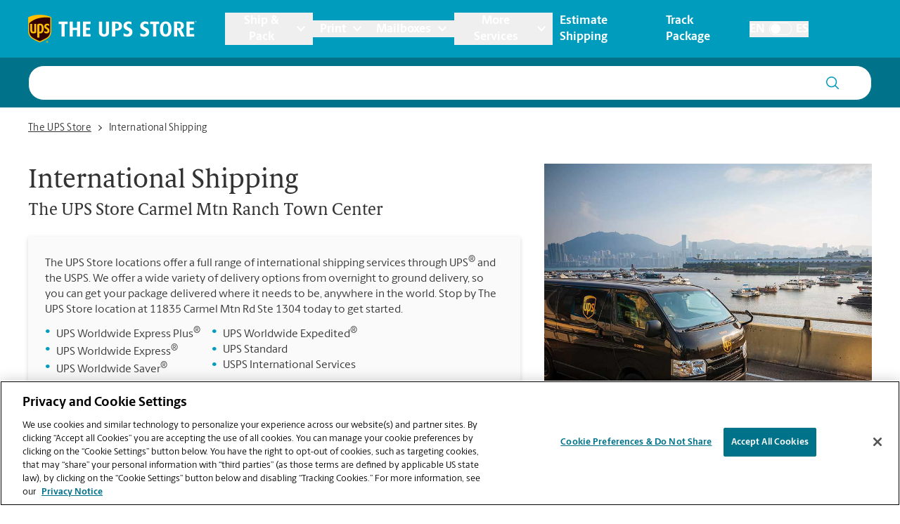

--- FILE ---
content_type: text/html; charset=utf-8
request_url: https://locations.theupsstore.com/ca/san-diego/11835-carmel-mtn-rd/international-shipping
body_size: 46064
content:
<!DOCTYPE html><html lang="en"><head><link rel="stylesheet" href="/assets/static/index-nX7iMj_y.css"/>
<link rel="stylesheet" href="/assets/static/categoryEntity-D6nWLD7h.css"/>
<link rel="stylesheet" href="/assets/static/ShippingCalculator-Daa3t_D1.css"/>
<link rel="stylesheet" href="/assets/static/react-carousel-C4veEiJh.css"/>
<link rel="stylesheet" href="/assets/static/LoadingSpinner-DANbMmd_.css"/><title>Ship International &amp; Overseas Packages at The UPS Store San Diego, CA at 11835 Carmel Mtn Rd Ste 1304</title>
    <meta charset="UTF-8"/>
    <meta name="viewport" content="width=device-width, initial-scale=1, maximum-scale=5"/>
    <meta name="description" content="The UPS Store Carmel Mtn Ranch Town Center offers a full range of international shipping services from both UPS and other international air carriers.  Stop by The UPS Store located at 11835 Carmel Mtn Rd Ste 1304 today to ship your package internationally."/>
<meta property="og:title" content="Ship International &amp; Overseas Packages at The UPS Store San Diego, CA at 11835 Carmel Mtn Rd Ste 1304"/>
<meta property="og:description" content="The UPS Store Carmel Mtn Ranch Town Center offers a full range of international shipping services from both UPS and other international air carriers.  Stop by The UPS Store located at 11835 Carmel Mtn Rd Ste 1304 today to ship your package internationally."/>
<meta property="og:url" content="https://locations.theupsstore.com/ca/san-diego/11835-carmel-mtn-rd/international-shipping/"/>
<link rel="canonical" href="https://locations.theupsstore.com/ca/san-diego/11835-carmel-mtn-rd/international-shipping/"/>
<link rel="shortcut icon" type="image/ico" href="/assets/images/favicon.ico"/>
<link rel="preconnect" href="https://assets.sitescdn.net" crossorigin=""/>
<link rel="preload" href="https://www.google-analytics.com/analytics.js" as="script"/>
<link rel="preload" href="https://cdn.cookielaw.org/consent/d8fbb3dd-f260-40d2-9e2d-33735cd94779/OtAutoBlock.js" as="script"/>
<link rel="preload" href="https://assets.sitescdn.net/answers-search-bar/v1.6/answers.css" as="style" onload="this.onload=null;this.rel=&#39;stylesheet&#39;"/>
<meta http-equiv="X-UA-Compatible" content="IE=edge"/>
<meta rel="dns-prefetch" href="//www.yext-pixel.com"/>
<meta rel="dns-prefetch" href="//a.cdnmktg.com"/>
<meta rel="dns-prefetch" href="//a.mktgcdn.com"/>
<meta rel="dns-prefetch" href="//dynl.mktgcdn.com"/>
<meta rel="dns-prefetch" href="//dynm.mktgcdn.com"/>
<link rel="dns-prefetch" href="//www.google-analytics.com"/>
<link rel="dns-prefetch" href="//assets.sitescdn.net"/>
<link rel="dns-prefetch" href="//cdn.cookielaw.org"/>
<meta rel="dns-prefetch" href="https://cdn.cookielaw.org"/>
<meta name="format-detection" content="telephone=no"/>
<meta property="og:type" content="website"/>
<meta property="twitter:card" content="summary"/>
    <script type="text/javascript" src="https://cdn.cookielaw.org/consent/d8fbb3dd-f260-40d2-9e2d-33735cd94779/OtAutoBlock.js"></script>
    <script src="https://cdn.cookielaw.org/scripttemplates/otSDKStub.js" data-language="en" type="text/javascript" charset="UTF-8" data-domain-script="d8fbb3dd-f260-40d2-9e2d-33735cd94779"></script>
    <script type="text/javascript">
      function OptanonWrapper() {}
    </script>
    <script>
      window.ga=window.ga||function(){(ga.q=ga.q||[]).push(arguments)};ga.l=+new Date;
      let gaConfig;
      gaConfig = {
        allowLinker: false
      };
      ga('create', 'undefined', 'auto', 'TUPSS', gaConfig);
      ga('TUPSS.set', 'dimension1', 'category');
    ga('TUPSS.send', 'pageview');
      gaConfig = {
        allowLinker: false
      };
      ga('create', 'UA-1231675-31', 'auto', 'tupss', gaConfig);
      ga('tupss.set', 'dimension1', 'category');
    ga('tupss.send', 'pageview');
      gaConfig = {
        allowLinker: false
      };
      ga('create', 'UA-118828656-1', 'auto', 'yext', gaConfig);
      ga('yext.set', 'dimension1', 'category');
    ga('yext.send', 'pageview');
    </script>
    <script async="" src="https://www.google-analytics.com/analytics.js" type="text/javascript" data-webpack-inline=""></script>
    <!-- Google Tag Manager -->
    <script>
      const LoadScript = (src) => {
        const someScript = document.getElementsByTagName('script')[0];
        const script = document.createElement('script');
        script.async = 1;
        script.src = src;
        someScript.parentNode.insertBefore(script, someScript);
      };
      const userAgent = window.navigator.userAgent;
      if (!userAgent.includes('Google Page Speed Insights') && !userAgent.includes('Chrome-Lighthouse')) {
        (function(w,d,s,l,i){w[l]=w[l]||[];w[l].push({'gtm.start':
        new Date().getTime(),event:'gtm.js'});var f=d.getElementsByTagName(s)[0],
        j=d.createElement(s),dl=l!='dataLayer'?'&l='+l:'';j.async=true;j.src=
        'https://www.googletagmanager.com/gtm.js?id='+i+dl;f.parentNode.insertBefore(j,f);
        })(window,document,'script','dataLayer','GTM-PZC6ZJJ');
      }
    </script>
    <!-- End Google Tag Manager -->
<script>
      document.addEventListener('DOMContentLoaded', () => {
        window.yextAnalyticsEnabled=false;window.enableYextAnalytics=()=>{window.yextAnalyticsEnabled=true}
      });
    </script>
    <noscript><link rel="stylesheet" href="https://assets.sitescdn.net/answers-search-bar/v1.6/answers.css" async defer></noscript>
    <script type="text/javascript">
      data = {
        "messageType" : "pages:bubbleClick",
        "destination" : window.location.href
      }
      window.parent.postMessage(data, "*");
    </script>
<script type="application/ld+json">
  {"@context":"http://www.schema.org","@graph":[{"@context":"https://schema.org","@type":"LocalBusiness","name":"International Shipping","description":"The UPS Store offers a full range of international shipping services through UPS® and other international carriers.  We offer a wide variety of delivery options from overnight to ground delivery, so you can get your package delivered where it needs to be, anywhere in the world.  Stop by The UPS Store at 11835 Carmel Mtn Rd Ste 1304 today to get started.","telephone":"(858) 487-5260","email":"store1100@theupsstore.com","geo":{"@type":"GeoCoordinates","latitude":32.9798471,"longitude":-117.0768407},"address":{"@type":"PostalAddress","addressLocality":"San Diego","streetAddress":"11835 Carmel Mtn Rd","addressRegion":"CA","postalCode":"92128","addressCountry":{"@type":"Country","name":"US"}},"image":["http://a.mktgcdn.com/p/UsUkDLrZkdqYn7xfpkIchGp9zWdMMMIjCHJ_vrw6B4M/960x720.jpg","http://a.mktgcdn.com/p/qNFhwRx5X_DaVkqJ2qLB6IU8s72QjWpM1OKqH6MX89M/960x720.jpg","http://a.mktgcdn.com/p/xR3y0dEqQw1o4rcGd7xEBoF_B3ADw8nKOt0goTeYJbc/960x720.jpg"],"paymentAccepted":["American Express","Google Pay","Apple Pay","Cash","Check","Discover","MasterCard","Samsung Pay","Visa"],"brand":{"@type":"brand","logo":"/assets/images/logo.svg","image":"/assets/images/logo.svg","name":"The UPS Store","url":"https://www.theupsstore.com/"},"faxNumber":"(858) 487-5733","areaServed":"San Diego, CA","hasOfferCatalog":[{"@type":"OfferCatalog","itemListElement":{"@type":"Service","name":"UPS Worldwide Express®","description":"UPS Worldwide Express Plus®\n- Delivery by 8:30 am to Canada\n- 9:00 am to all other destinations\n- Next day delivery to Canada\n- Delivery within two business days to Europe\n- Delivery within two or three business days to Asia\n\nUPS Worldwide Express®\n- Delivery by 10:30 am or 12:00 noon\n- Delivery by the next business day to Canada and for documents to Mexico\n- Second business day delivery to Europe and Latin America\n- Delivery within two or three business days to Asia"}},{"@type":"OfferCatalog","itemListElement":{"@type":"Service","name":"UPS Worldwide Saver®","description":"- Delivery by end of day\n- Next business day delivery to Canada and for documents to Mexico\n- Second business day delivery to Europe and Latin America\n- Delivery within two or three business days to Asia"}},{"@type":"OfferCatalog","itemListElement":{"@type":"Service","name":"UPS Worldwide Expedited®","description":"- Delivery in two business days to Canada\n- Next business day delivery to Canada and for documents to Mexico\n- Delivery in three or four days to Europe\n- Delivery in four or five days to Asia and Latin America UPS Standard\n- Day-definite delivery based on origin and destination"}},{"@type":"OfferCatalog","itemListElement":{"@type":"Service","name":"USPS Approved Postal Provider®","description":"The UPS Store is pleased to offer the U.S. Postal Service® international shipping services including:\n- Global Express Guaranteed®\n- Express Mail®\n- Parcel Post®\n- First-Class Mail®"}},{"@type":"OfferCatalog","itemListElement":{"@type":"Service","name":"Customs Declaration","description":"A Declaration Statement can be required on the invoice for commodities that require a license or license exemption. If applicable, provide your export license number and type, ECCN number if required, or exemption if a license is not required. Contact us below for help with this."}},{"@type":"OfferCatalog","itemListElement":{"@type":"Service","name":"Packing for International Shipping","description":"When we pack and ship your items internationally using materials purchased from a The UPS Store location, we'll cover the cost of packing and shipping plus the value of your items, if lost or damaged. Let us take the worry out of international shipments. Restrictions apply. For full details see our Pack & Ship Guarantee."}},null,null,null,null,null,null,null],"hasMap":"https://maps.google.com/maps/search/?api=1&query=11835%20Carmel%20Mtn%20Rd,%20Ste%201304,%20San%20Diego,%20CA,%2092128,%20US&query_place_id=ChIJ5bGvgAH624ARH-RDF_Xh7P8"},false,{"@type":"FAQPage","mainEntity":[[{"@type":"Question","name":"Can you ship large or odd-shaped items internationally?","answerCount":1,"acceptedAnswer":{"@type":"Answer","text":"Yes. Our The UPS Store® location at 11835 Carmel Mtn Rd Ste 1304 in San Diego is capable of shipping large or odd-shaped items internationally. Large or odd-shaped items (e.g., furniture) often require specialized packaging, especially when traveling via different modes of transport to international destinations. Our The UPS Store Carmel Mtn Ranch Town Center location offers custom handling and packaging, from blanket wrap to custom cartons, crating, shrink-wrapping and palletizing. We can advise you on the best packaging method for your item(s) shipping internationally."}},{"@type":"Question","name":"How long will it take for my shipment to arrive at its international destination?","answerCount":1,"acceptedAnswer":{"@type":"Answer","text":"Delivery time depends on the shipping service you purchase and the international destination. Our The UPS Store location in San Diego offers a variety of international shipping options so that you can choose the service that best meets your needs. Choose from one of the following guaranteed UPS® delivery options: \n•\tUPS Worldwide Express®\n•\tUPS Worldwide Express Plus®\n•\tUPS Worldwide Expedited®\n•\tUPS Worldwide Saver®\n•\tUPS Standard to Mexico or Canada."}},{"@type":"Question","name":"Can I upgrade the service level of my international shipment while in route?","answerCount":1,"acceptedAnswer":{"@type":"Answer","text":"Contact us at (858) 487-5260 or store1100@theupsstore.com immediately to ask about the possibility of a service upgrade. If you did not ship your item(s) at our The UPS Store location at 11835 Carmel Mtn Rd Ste 1304 in San Diego, contact the shipping carrier directly."}},{"@type":"Question","name":"How do I change the address on my shipment?","answerCount":1,"acceptedAnswer":{"@type":"Answer","text":"Contact us immediately at (858) 487-5260 or store1100@theupsstore.com if we shipped your item(s) to ask about the possibility of an address correction. If you did not ship your item(s) at our The UPS Store location at 11835 Carmel Mtn Rd Ste 1304 in San Diego, contact the shipping carrier directly."}},{"@type":"Question","name":"Can I re-route my shipment while in transit?","answerCount":1,"acceptedAnswer":{"@type":"Answer","text":"Contact us immediately at (858) 487-5260 or store1100@theupsstore.com if we shipped your item(s) to ask about the possibility of re-routing your shipment. If you did not ship your item(s) at this The UPS Store location at 11835 Carmel Mtn Rd Ste 1304 in San Diego, contact the shipping carrier directly.\n\nFor UPS shipments, UPS offers a service called UPS Delivery Intercept®, which allows the associates at this location to help you maintain control of packages shipped from this location as they move through the UPS network. This fee-based service allows us to request the intercept of packages prior to delivery, providing greater flexibility in managing shipping needs. When you select UPS Delivery Intercept, we can request that UPS perform one of the following actions:  return to sender, deliver to another address, or reschedule delivery. To find out more about UPS Delivery Intercept and how to intercept a package, contact us at (858) 487-5260 or store1100@theupsstore.com."}}],[{"@type":"Question","name":"What are duties, taxes and fees?","answerCount":1,"acceptedAnswer":{"@type":"Answer","text":"Duties are fees imposed by customs on imported merchandise. The applicable charges will be based on the value and/or gross weight and may differ according to the items being sent and destination country or territory. Depending on the situation, the receiver and sometimes, the shipper, will be responsible for paying the duties and fees. Fees are implemented by the customs broker or agent upon entering the destination country. Contact us at (858) 487-5260 or store1100@theupsstore.com for help understanding the details for your international shipment."}},{"@type":"Question","name":"How do I find out which duties, taxes and fees apply to my international shipment?","answerCount":1,"acceptedAnswer":{"@type":"Answer","text":"For details on duties, taxes and fees for your international shipment, contact us at (858) 487-5260 or store1100@theupsstore.com."}},{"@type":"Question","name":"How do I know my international shipment will clear customs?","answerCount":1,"acceptedAnswer":{"@type":"Answer","text":"To help reduce the chances of holds on your international shipment, our associates at at this The UPS Store Carmel Mtn Ranch Town Center location could help you look into which items may be prohibited from entering a country, or specific restrictions you need to be aware of prior to shipping abroad. You will also need to complete required international shipping documents for customs clearance, which we could provide and assist with when you visit us at at 11835 Carmel Mtn Rd Ste 1304 in San Diego."}},{"@type":"Question","name":"What should I do if my international shipment does not clear customs?","answerCount":1,"acceptedAnswer":{"@type":"Answer","text":"If you shipped your item(s) from this The UPS Store location at 11835 Carmel Mtn Rd Ste 1304 in San Diego, we will contact you and provide you the different options that are available, depending on your shipment and the destination country."}}],[{"@type":"Question","name":"How can I protect the value of my international shipment?","answerCount":1,"acceptedAnswer":{"@type":"Answer","text":"Each carrier offers a declared value program. Contact us at (858) 487-5260 or store1100@theupsstore.com for details, including declared value pricing, restrictions and limitations for your international shipment, provided we shipped your item(s)."}},{"@type":"Question","name":"What should I do if my international shipment arrived damaged?","answerCount":1,"acceptedAnswer":{"@type":"Answer","text":"If you are the sender, immediately notify The UPS Store location at at 11835 Carmel Mtn Rd Ste 1304 in San Diego to report a damaged shipment and begin the claim process, provided that we processed the shipment. Have the recipient save all packaging material including the shipping box, as well as the damaged item(s) that was shipped. Once we report the damaged package, the carrier that shipped your package should initiate an investigation and may or may not approve the claim upon successful completion of the investigation. \n\nIf you are the recipient of the international shipment, contact the sender of the shipment to inform them that the shipment arrived damaged. If the sender shipped the item from a The UPS Store location, they will need to notify The UPS Store location that shipped the item(s) to report a damaged shipment and begin the claim process. Remember to save all packaging material and the shipping box, as well as the damaged item(s) that was shipped, and do not discard these items until the claim has been finalized because the carrier may require them to approve and pay your claim."}},{"@type":"Question","name":"What should I do if my international shipment is lost or stolen?","answerCount":1,"acceptedAnswer":{"@type":"Answer","text":"If you are the sender, immediately notify our The UPS Store location at 11835 Carmel Mtn Rd Ste 1304 in San Diego to report the lost or stolen shipment and begin the claim process, provided that we processed the shipment. Once we report the lost/stolen package, the carrier that shipped your item(s) should initiate an investigation and may or may not approve the claim upon successful completion of the investigation. \n\nIf you are the recipient of the international shipment, contact the sender of the shipment to inform them that the shipment is lost or stolen. If the sender shipped the item from a The UPS Store, they will need to notify The UPS Store location from which the item was shipped to report the lost or stolen shipment and begin the claim process."}},{"@type":"Question","name":"What should I do if my international shipment arrived late?","answerCount":1,"acceptedAnswer":{"@type":"Answer","text":"If you are the sender, immediately contact The UPS Store location at 11835 Carmel Mtn Rd Ste 1304 in San Diego to report the late arrival of your shipment, provided that we processed the shipment. For UPS shipments, the sender may be entitled to a UPS Guaranteed Service Refund. Our The UPS Store location at 11835 Carmel Mtn Rd Ste 1304 in San Diego will be able to submit a UPS Guaranteed Service Refund request for eligible service refunds on your shipment. \n\nIf you are the recipient of a late international shipment, contact the sender of the shipment. If the sender shipped the item from a The UPS Store, they must immediately notify The UPS Store location that shipped the item(s) about the late arrival."}}]]},{"@type":"BreadcrumbList","itemListElement":[{"@type":"ListItem","name":"Directory","position":1,"item":{"@type":"Thing","@id":"../../../index.html"}},{"@type":"ListItem","name":"CA","position":2,"item":{"@type":"Thing","@id":"../../../ca"}},{"@type":"ListItem","name":"San Diego","position":3,"item":{"@type":"Thing","@id":"../../../ca/san-diego"}},{"@type":"ListItem","name":"11835 Carmel Mtn Rd","position":4,"item":{"@type":"Thing","@id":"../../../ca/san-diego/11835-carmel-mtn-rd"}},{"@type":"ListItem","name":"International Shipping","position":5,"item":{"@type":"Thing","@id":"../../../"}}]}]}
  </script>
<script id="yext-entity-data" data-entity-id="10627323"></script><script type="module">
        const componentURL = new URL("/assets/client/category.CDjoPTOK.js", import.meta.url)
        const component = await import(componentURL);

        const renderURL = new URL("/assets/render/_client.bQYR278D.js", import.meta.url)
        const render = await import(renderURL);

        render.render(
        {
            Page: component.default,
            pageProps: JSON.parse(decodeURIComponent("%7B%22document%22%3A%7B%22__%22%3A%7B%22entityPageSet%22%3A%7B%7D%2C%22name%22%3A%22category%22%7D%2C%22_additionalLayoutComponents%22%3A%5B%22CustomCodeSection%22%5D%2C%22_env%22%3A%7B%22YEXT_PUBLIC_ANALYTICS_API_KEY%22%3A%2215e26e816b740b0d6fe4fa7f9c6ae6dc%22%2C%22YEXT_PUBLIC_ANSWERS_PAGE_SAVED_FILTER%22%3A%22402101323%22%2C%22YEXT_PUBLIC_CATEGORY_PAGE_SAVED_FILTER%22%3A%221386214846%22%2C%22YEXT_PUBLIC_CONTENT_API_KEY%22%3A%22d7323cfe549b16d4bc7ac8858bf909c3%22%2C%22YEXT_PUBLIC_INDEX_PAGE_SAVED_FILTER%22%3A%221268657020%22%2C%22YEXT_PUBLIC_IS_QA%22%3A%22false%22%2C%22YEXT_PUBLIC_MANAGEMENT_API_KEY%22%3A%22d7323cfe549b16d4bc7ac8858bf909c3%22%2C%22YEXT_PUBLIC_SEARCH_LOCATOR_PAGE_PROD_SAVED_FILTER%22%3A%221466157839%22%2C%22YEXT_PUBLIC_SEARCH_LOCATOR_PAGE_SAVED_FILTER%22%3A%221466157839%22%2C%22YEXT_PUBLIC_SEARCH_LOCATOR_PAGE_STAGING_SAVED_FILTER%22%3A%221466152440%22%2C%22YEXT_PUBLIC_STORY_PAGE_SAVED_FILTER%22%3A%22480208656%22%2C%22YEXT_PUBLIC_TOOL_PAGE_SAVED_FILTER%22%3A%22724059890%22%7D%2C%22_schema%22%3A%7B%22%40context%22%3A%22https%3A%2F%2Fschema.org%22%2C%22%40type%22%3A%22Thing%22%2C%22description%22%3A%22The%20UPS%20Store%20offers%20a%20full%20range%20of%20international%20shipping%20services%20through%20UPS%C2%AE%20and%20other%20international%20carriers.%20%20We%20offer%20a%20wide%20variety%20of%20delivery%20options%20from%20overnight%20to%20ground%20delivery%2C%20so%20you%20can%20get%20your%20package%20delivered%20where%20it%20needs%20to%20be%2C%20anywhere%20in%20the%20world.%20%20Stop%20by%20The%20UPS%20Store%20at%2011835%20Carmel%20Mtn%20Rd%20Ste%201304%20today%20to%20get%20started.%22%2C%22name%22%3A%22International%20Shipping%22%7D%2C%22_site%22%3A%7B%22c_answersLocatorSearchAPIKey%22%3A%221ee135bb372816d361194f60ec8546ee%22%2C%22c_answersLocatorSearchExperienceKey%22%3A%22answers-locator-experience-am%22%2C%22c_answersSearchAPIKey%22%3A%221ee135bb372816d361194f60ec8546ee%22%2C%22c_answersSearchExperienceKey%22%3A%22answers-franchise-convention%22%2C%22c_categoryEndOfPage%22%3A%22Didn't%20find%20what%20you%20were%20looking%20for%20or%20want%20to%20see%20our%20other%20offerings%3F%22%2C%22c_cityListDescriptions%22%3A%7B%22copy%22%3A%22Your%20friendly%20The%20UPS%20Store%20location%20is%20here%20to%20help%20in%20!%24address.regionFull%24!%2C%20providing%20convenient%20services%20near%20you!%20Stop%20in%20today%20and%20take%20advantage%20of%20all%20the%20packing%2C%20shipping%2C%20printing%2C%20shredding%2C%20notarizing%2C%20faxing%20and%20mailbox%20services%20that%20you%20need%2C%20all%20in%20one%20place.%20The%20UPS%20Store%20locations%20are%20locally%20owned%20and%20operated%2C%20and%20in%20your%20neighborhood.%22%2C%22mailbox%22%3A%22When%20you%20open%20a%20mailbox%20at%20The%20UPS%20Store%2C%20you%20get%20a%20lot%20more%20than%20just%20a%20box%20with%20a%20key.%20You'll%20get%20package%20acceptance%20from%20all%20shipping%20carriers%2C%20mail%20receipt%20notifications%2C%20and%20a%20real%20street%20address%20in%20!%24address.regionFull%24!%2C%20not%20just%20a%20PO%20Box%20%23.%20Apply%20today.%22%2C%22printing%22%3A%22You%20can%20count%20on%20the%20printing%20professionals%20at%20The%20UPS%20Store%20to%20help%20you%20make%20a%20lasting%20impression.%20We%20offer%20a%20wide%20range%20of%20printing%20and%20copying%20services%20to%20help%20you%20promote%20your%20small%20business%20or%20prepare%20for%20your%20personal%20event%20or%20presentation.%22%2C%22shipping%22%3A%22The%20UPS%20Store%20is%20your%20professional%20packing%20and%20shipping%20resource%20in%20!%24address.regionFull%24!.%20We%20offer%20a%20range%20of%20domestic%2C%20international%20and%20freight%20shipping%20services%20as%20well%20as%20custom%20shipping%20boxes%2C%20moving%20boxes%20and%20packing%20supplies.%20The%20UPS%20Store%20Certified%20Packing%20Experts%20at%20!%24address.regionFull%24!%20are%20here%20to%20help%20you%20ship%20with%20confidence.%22%7D%2C%22c_directory%22%3A%7B%22cityListDescription%22%3A%22Your%20friendly%20The%20UPS%20Store%20location%20is%20here%20to%20help%20in%20!%24address.regionFull%24!%2C%20providing%20convenient%20services%20near%20you!%20Stop%20in%20today%20and%20take%20advantage%20of%20all%20the%20packing%2C%20shipping%2C%20printing%2C%20shredding%2C%20notarizing%2C%20faxing%20and%20mailbox%20services%20that%20you%20need%2C%20all%20in%20one%20place.%20The%20UPS%20Store%20locations%20are%20locally%20owned%20and%20operated%2C%20and%20in%20your%20neighborhood.%22%2C%22locationListDescription%22%3A%22Your%20friendly%20The%20UPS%20Store%20location%20is%20here%20to%20help%20in%20!%24address.city%24!%2C%20!%24address.region%24!%2C%20providing%20convenient%20services%20near%20you!%20Stop%20in%20today%20and%20take%20advantage%20of%20all%20the%20packing%2C%20shipping%2C%20printing%2C%20shredding%2C%20notarizing%2C%20faxing%20and%20mailbox%20services%20that%20you%20need%2C%20all%20in%20one%20place.%20The%20UPS%20Store%20locations%20are%20locally%20owned%20and%20operated%2C%20and%20in%20your%20neighborhood.%22%2C%22stateListDescription%22%3A%22Your%20friendly%20The%20UPS%20Store%20location%20is%20here%20to%20help%2C%20providing%20convenient%20services%20near%20you!%20Stop%20in%20today%20and%20take%20advantage%20of%20all%20the%20packing%2C%20shipping%2C%20printing%2C%20shredding%2C%20notarizing%2C%20faxing%20and%20mailbox%20services%20that%20you%20need%2C%20all%20in%20one%20place.%20The%20UPS%20Store%20locations%20are%20locally%20owned%20and%20operated%2C%20and%20in%20your%20neighborhood.%22%7D%2C%22c_joinMailingList%22%3A%22Sign%20up%20for%20insider%20access%20to%20The%20UPS%20Store%C2%AE%20news%20and%20special%20offers.%22%2C%22c_locationListDescriptions%22%3A%7B%22copy%22%3A%22Your%20friendly%20The%20UPS%20Store%20location%20is%20here%20to%20help%20in%20!%24address.city%24!%2C%20!%24address.region%24!%2C%20providing%20convenient%20services%20near%20you!%20Stop%20in%20today%20and%20take%20advantage%20of%20all%20the%20packing%2C%20shipping%2C%20printing%2C%20shredding%2C%20notarizing%2C%20faxing%20and%20mailbox%20services%20that%20you%20need%2C%20all%20in%20one%20place.%20The%20UPS%20Store%20locations%20are%20locally%20owned%20and%20operated%2C%20and%20in%20your%20neighborhood.%22%2C%22mailbox%22%3A%22When%20you%20open%20a%20mailbox%20at%20The%20UPS%20Store%2C%20you%20get%20a%20lot%20more%20than%20just%20a%20box%20with%20a%20key.%20You'll%20get%20package%20acceptance%20from%20all%20shipping%20carriers%2C%20mail%20receipt%20notifications%2C%20and%20a%20real%20street%20address%20in%20!%24address.city%24!%2C%20!%24address.region%24!%2C%20not%20just%20a%20PO%20Box%20%23.%20Apply%20today.%22%2C%22printing%22%3A%22You%20can%20count%20on%20the%20printing%20professionals%20at%20The%20UPS%20Store%20to%20help%20you%20make%20a%20lasting%20impression.%20We%20offer%20a%20wide%20range%20of%20printing%20and%20copying%20services%20to%20help%20you%20promote%20your%20small%20business%20or%20prepare%20for%20your%20personal%20event%20or%20presentation.%22%2C%22shipping%22%3A%22The%20UPS%20Store%20is%20your%20professional%20packing%20and%20shipping%20resource%20in%20!%24address.city%24!%2C%20!%24address.region%24!.%20We%20offer%20a%20range%20of%20domestic%2C%20international%20and%20freight%20shipping%20services%20as%20well%20as%20custom%20shipping%20boxes%2C%20moving%20boxes%20and%20packing%20supplies.%20The%20UPS%20Store%20Certified%20Packing%20Experts%20at%20!%24address.city%24!%2C%20!%24address.region%24!%20are%20here%20to%20help%20you%20ship%20with%20confidence.%22%7D%2C%22c_nationalOfferBanner%22%3A%7B%22offerCTA%22%3A%7B%22label%22%3A%22Get%20Offer%22%2C%22link%22%3A%22https%3A%2F%2Ftheupsstore.com%2FFile%2520Library%2Ftheupsstore%2Fstore-services%2F3-Months-Free-Mailbox-Services_012026.pdf%22%2C%22linkType%22%3A%22OTHER%22%7D%2C%22offerDescription%22%3A%7B%22json%22%3A%7B%22root%22%3A%7B%22children%22%3A%5B%7B%22children%22%3A%5B%7B%22detail%22%3A0%2C%22format%22%3A0%2C%22mode%22%3A%22normal%22%2C%22style%22%3A%22%22%2C%22text%22%3A%22Prevent%20porch%20pirates%20from%20stealing%20your%20packages.%20Come%20in%20today%20and%20get%203%20months%20of%20free%20Mailbox%20Services%2C%20terms%20and%20conditions%20apply.%22%2C%22type%22%3A%22text%22%2C%22version%22%3A1%7D%5D%2C%22direction%22%3A%22ltr%22%2C%22format%22%3A%22%22%2C%22indent%22%3A0%2C%22type%22%3A%22paragraph%22%2C%22version%22%3A1%7D%5D%2C%22direction%22%3A%22ltr%22%2C%22format%22%3A%22%22%2C%22indent%22%3A0%2C%22type%22%3A%22root%22%2C%22version%22%3A1%7D%7D%7D%2C%22offerImage%22%3A%7B%22height%22%3A180%2C%22url%22%3A%22https%3A%2F%2Fa.mktgcdn.com%2Fp%2Fohua18alyemIJ1zhAuZ8mOyNQTqOLKJ7mFm__Zn9pZI%2F180x180.webp%22%2C%22width%22%3A180%7D%2C%22offerTitle%22%3A%7B%22json%22%3A%7B%22root%22%3A%7B%22children%22%3A%5B%7B%22children%22%3A%5B%7B%22detail%22%3A0%2C%22format%22%3A0%2C%22mode%22%3A%22normal%22%2C%22style%22%3A%22%22%2C%22text%22%3A%22Get%203%20Months%20of%20Free%20Mailbox%20Services%22%2C%22type%22%3A%22text%22%2C%22version%22%3A1%7D%5D%2C%22direction%22%3A%22ltr%22%2C%22format%22%3A%22%22%2C%22indent%22%3A0%2C%22type%22%3A%22paragraph%22%2C%22version%22%3A1%7D%2C%7B%22children%22%3A%5B%5D%2C%22direction%22%3A%22ltr%22%2C%22format%22%3A%22%22%2C%22indent%22%3A0%2C%22type%22%3A%22paragraph%22%2C%22version%22%3A1%7D%5D%2C%22direction%22%3A%22ltr%22%2C%22format%22%3A%22%22%2C%22indent%22%3A0%2C%22type%22%3A%22root%22%2C%22version%22%3A1%7D%7D%7D%7D%2C%22c_nearbySectionAPIKey%22%3A%2286f48f7d0b0cdb6e7b64e5bc635916bd%22%2C%22c_notaryDisclaimerRTF%22%3A%7B%22json%22%3A%7B%22root%22%3A%7B%22children%22%3A%5B%7B%22children%22%3A%5B%7B%22detail%22%3A0%2C%22format%22%3A0%2C%22mode%22%3A%22normal%22%2C%22style%22%3A%22%22%2C%22text%22%3A%22As%20a%20franchise%20business%2C%20each%20The%20UPS%20Store%20location%20is%20independently%20owned%20and%20operated%20by%20franchise%20owners.%20The%20UPS%20Store%20Inc.%2C%20as%20a%20franchisor%2C%20does%20not%20provide%20notary%20training%20to%20the%20franchise%20owner%20or%20their%20employees.%20Each%20franchise%20owner%20determines%20the%20training%20and%20requirements%20for%20attaining%20The%20UPS%20Store%20notary%20status%2C%20and%20these%20requirements%20must%20be%20based%20on%20the%20laws%20of%20the%20state%20in%20which%20they%20operate.%22%2C%22type%22%3A%22text%22%2C%22version%22%3A1%7D%5D%2C%22direction%22%3A%22ltr%22%2C%22format%22%3A%22%22%2C%22indent%22%3A0%2C%22type%22%3A%22paragraph%22%2C%22version%22%3A1%7D%5D%2C%22direction%22%3A%22ltr%22%2C%22format%22%3A%22%22%2C%22indent%22%3A0%2C%22type%22%3A%22root%22%2C%22version%22%3A1%7D%7D%7D%2C%22c_siteEntityInfo%22%3A%7B%22answersSearch%22%3A%7B%22aPIKey%22%3A%221ee135bb372816d361194f60ec8546ee%22%2C%22enable%22%3Atrue%2C%22experienceKey%22%3A%22answers%22%2C%22placeholder%22%3A%22Ask%20us%20anything%20about%20The%20UPS%20Store%20!%24(B)%20Local%20Name%24!%22%2C%22searchIcon%22%3A%7B%22height%22%3A218%2C%22url%22%3A%22https%3A%2F%2Fa.mktgcdn.com%2Fp%2F11jqfkAbW3v-zfVKU_q-XJ_PN694MhZ1KDRVM1nZJGw%2F224x218.png%22%2C%22width%22%3A224%7D%7D%2C%22category_endofpage%22%3A%22Didn't%20find%20what%20you%20were%20looking%20for%20or%20want%20to%20see%20our%20other%20offerings%3F%22%2C%22city_directory%22%3A%7B%22copy%22%3A%22Your%20friendly%20The%20UPS%20Store%20location%20is%20here%20to%20help%20in%20!%24address.city%24!%2C%20!%24address.region%24!%2C%20providing%20convenient%20services%20near%20you!%20Stop%20in%20today%20and%20take%20advantage%20of%20all%20the%20packing%2C%20shipping%2C%20printing%2C%20shredding%2C%20notarizing%2C%20faxing%20and%20mailbox%20services%20that%20you%20need%2C%20all%20in%20one%20place.%20The%20UPS%20Store%20locations%20are%20locally%20owned%20and%20operated%2C%20and%20in%20your%20neighborhood.%22%2C%22mailbox%22%3A%22When%20you%20open%20a%20mailbox%20at%20The%20UPS%20Store%2C%20you%20get%20a%20lot%20more%20than%20just%20a%20box%20with%20a%20key.%20You'll%20get%20package%20acceptance%20from%20all%20shipping%20carriers%2C%20mail%20receipt%20notifications%2C%20and%20a%20real%20street%20address%20in%20!%24address.city%24!%2C%20!%24address.region%24!%2C%20not%20just%20a%20PO%20Box%20%23.%20Apply%20today.%22%2C%22printing%22%3A%22You%20can%20count%20on%20the%20printing%20professionals%20at%20The%20UPS%20Store%20to%20help%20you%20make%20a%20lasting%20impression.%20We%20offer%20a%20wide%20range%20of%20printing%20and%20copying%20services%20to%20help%20you%20promote%20your%20small%20business%20or%20prepare%20for%20your%20personal%20event%20or%20presentation.%20Place%20your%20order%20online%20or%20stop%20by%20our%20store%20to%20get%20started.%22%2C%22shipping%22%3A%22The%20UPS%20Store%20is%20your%20professional%20packing%20and%20shipping%20resource%20in%20!%24address.city%24!%2C%20!%24address.region%24!.%20We%20offer%20a%20range%20of%20domestic%2C%20international%20and%20freight%20shipping%20services%20as%20well%20as%20custom%20shipping%20boxes%2C%20moving%20boxes%20and%20packing%20supplies.%20The%20UPS%20Store%20Certified%20Packing%20Experts%20at%20!%24address.city%24!%2C%20!%24address.region%24!%20are%20here%20to%20help%20you%20ship%20with%20confidence.%22%7D%2C%22country_directory%22%3A%7B%22copy%22%3A%22Your%20friendly%20The%20UPS%20Store%20location%20is%20here%20to%20help%2C%20providing%20convenient%20services%20near%20you!%20Stop%20in%20today%20and%20take%20advantage%20of%20all%20the%20packing%2C%20shipping%2C%20printing%2C%20shredding%2C%20notarizing%2C%20faxing%20and%20mailbox%20services%20that%20you%20need%2C%20all%20in%20one%20place.%20The%20UPS%20Store%20locations%20are%20locally%20owned%20and%20operated%2C%20and%20in%20your%20neighborhood.%22%2C%22mailbox%22%3A%22When%20you%20open%20a%20mailbox%20at%20The%20UPS%20Store%2C%20you%20get%20a%20lot%20more%20than%20just%20a%20box%20with%20a%20key.%20You'll%20get%20package%20acceptance%20from%20all%20shipping%20carriers%2C%20mail%20receipt%20notifications%2C%20and%20a%20real%20street%20address%2C%20not%20just%20a%20PO%20Box%20%23.%20Apply%20today.%22%2C%22printing%22%3A%22The%20UPS%20Store%20is%20your%20professional%20packing%20and%20shipping%20resource.%20We%20offer%20a%20range%20of%20domestic%2C%20international%20and%20freight%20shipping%20services%20as%20well%20as%20custom%20shipping%20boxes%2C%20moving%20boxes%20and%20packing%20supplies.%20The%20UPS%20Store%20Certified%20Packing%20Experts%20are%20here%20to%20help%20you%20ship%20with%20confidence.%22%2C%22shipping%22%3A%22You%20can%20count%20on%20the%20printing%20professionals%20at%20The%20UPS%20Store%20to%20help%20you%20make%20a%20lasting%20impression.%20We%20offer%20a%20wide%20range%20of%20printing%20and%20copying%20services%20to%20help%20you%20promote%20your%20small%20business%20or%20prepare%20for%20your%20personal%20event%20or%20presentation.%20Place%20your%20order%20online%20or%20stop%20by%20our%20store%20to%20get%20started.%22%7D%2C%22footer%22%3A%7B%22notary_disclaimer%22%3A%22As%20a%20franchise%20business%2C%20each%20The%20UPS%20Store%20location%20is%20independently%20owned%20and%20operated%20by%20franchise%20owners.%20The%20UPS%20Store%20Inc.%2C%20as%20a%20franchisor%2C%20does%20not%20provide%20notary%20training%20to%20the%20franchise%20owner%20or%20their%20employees.%20Each%20franchise%20owner%20determines%20the%20training%20and%20requirements%20for%20attaining%20The%20UPS%20Store%20notary%20status%2C%20and%20these%20requirements%20must%20be%20based%20on%20the%20laws%20of%20the%20state%20in%20which%20they%20operate.%22%2C%22pages_legalese%22%3A%22The%20UPS%20Store%2C%20Inc.%20is%20a%20UPS%20company.%20%3Cu%3EAll%20rights%20reserved.%3C%2Fu%3E%20The%20UPS%20Store%C2%AE%20locations%20are%20independently%20owned%20and%20operated%20by%20franchisees%20of%20The%20UPS%20Store%2C%20Inc.%20(although%20one%20or%20more%20may%20be%20company-owned)%20in%20the%20USA%20and%20by%20its%20master%20licensee%20and%20its%20franchisees%20in%20Canada.%20All%20employees%20working%20at%20The%20UPS%20Store%20franchised%20centers%2C%20including%20the%20notary%2C%20are%20employees%20of%20the%20franchisee%20and%20the%20franchisee%20alone%20and%20are%20not%20The%20UPS%20Store%2C%20Inc.%20employees.%20%3Cu%3EProducts%2C%20services%2C%20pricing%20and%20hours%20of%20operation%20may%20vary%20by%20location.%3C%2Fu%3E%22%7D%2C%22gTMTUPSS%22%3A%22GTM-PZC6ZJJ%22%2C%22googleAnalytics%22%3A%7B%22tUPSS%22%3A%22UA-1231675-31%22%2C%22yext%22%3A%22UA-118828656-1%22%7D%2C%22state_directory%22%3A%7B%22copy%22%3A%22Your%20friendly%20The%20UPS%20Store%20location%20is%20here%20to%20help%20in%20!%24address.regionFull%24!%2C%20providing%20convenient%20services%20near%20you!%20Stop%20in%20today%20and%20take%20advantage%20of%20all%20the%20packing%2C%20shipping%2C%20printing%2C%20shredding%2C%20notarizing%2C%20faxing%20and%20mailbox%20services%20that%20you%20need%2C%20all%20in%20one%20place.%20The%20UPS%20Store%20locations%20are%20locally%20owned%20and%20operated%2C%20and%20in%20your%20neighborhood.%22%2C%22mailbox%22%3A%22When%20you%20open%20a%20mailbox%20at%20The%20UPS%20Store%2C%20you%20get%20a%20lot%20more%20than%20just%20a%20box%20with%20a%20key.%20You'll%20get%20package%20acceptance%20from%20all%20shipping%20carriers%2C%20mail%20receipt%20notifications%2C%20and%20a%20real%20street%20address%20in%20!%24address.regionFull%24!%2C%20not%20just%20a%20PO%20Box%20%23.%20Apply%20today.%22%2C%22printing%22%3A%22The%20UPS%20Store%20is%20your%20professional%20packing%20and%20shipping%20resource%20in%20!%24address.regionFull%24!.%20We%20offer%20a%20range%20of%20domestic%2C%20international%20and%20freight%20shipping%20services%20as%20well%20as%20custom%20shipping%20boxes%2C%20moving%20boxes%20and%20packing%20supplies.%20The%20UPS%20Store%20Certified%20Packing%20Experts%20at%20!%24address.regionFull%24!%20are%20here%20to%20help%20you%20ship%20with%20confidence.%22%2C%22shipping%22%3A%22You%20can%20count%20on%20the%20printing%20professionals%20at%20The%20UPS%20Store%20to%20help%20you%20make%20a%20lasting%20impression.%20We%20offer%20a%20wide%20range%20of%20printing%20and%20copying%20services%20to%20help%20you%20promote%20your%20small%20business%20or%20prepare%20for%20your%20personal%20event%20or%20presentation.%20Place%20your%20order%20online%20or%20stop%20by%20our%20store%20to%20get%20started.%22%7D%2C%22trackingTool%22%3A%7B%22description%22%3A%22If%20you%20have%20any%20questions%20about%20the%20status%20of%20your%20package%2C%20please%20reach%20out%20to%20UPS%20at%20%3Ca%20href%3D%5C%22tel%3A1-800-742-5877%5C%22%20data-ya-track%3D%5C%22description-phone%5C%22%3E1%20(800)%20742-5877%3C%2Fa%3E%2C%20or%20to%20USPS%20at%20%3Ca%20href%3D%5C%22tel%3A1-800-275-8777%5C%22%20data-ya-track%3D%5C%22description-phone%5C%22%3E1%20(800)%20275-8777%3C%2Fa%3E.%22%2C%22uPS%22%3A%22For%20questions%20related%20to%20the%20status%20of%20your%20package%2C%20please%20contact%20UPS%20at%20%3Ca%20href%3D%5C%22tel%3A1-800-742-5877%5C%22%20data-ya-track%3D%5C%22questions-phone-UPS%5C%22%3E1%20(800)%20742-5877%3C%2Fa%3E.%22%2C%22uSPS%22%3A%22For%20questions%20related%20to%20the%20status%20of%20your%20package%2C%20please%20contact%20USPS%20at%20%3Ca%20href%3D%5C%22tel%3A1-800-275-8777%5C%22%20data-ya-track%3D%5C%22questions-phone-USPS%5C%22%3E1%20(800)%20275-8777%3C%2Fa%3E.%22%7D%7D%2C%22c_stateListDescriptions%22%3A%7B%22copy%22%3A%22Your%20friendly%20The%20UPS%20Store%20location%20is%20here%20to%20help%2C%20providing%20convenient%20services%20near%20you!%20Stop%20in%20today%20and%20take%20advantage%20of%20all%20the%20packing%2C%20shipping%2C%20printing%2C%20shredding%2C%20notarizing%2C%20faxing%20and%20mailbox%20services%20that%20you%20need%2C%20all%20in%20one%20place.%20The%20UPS%20Store%20locations%20are%20locally%20owned%20and%20operated%2C%20and%20in%20your%20neighborhood.%22%2C%22mailbox%22%3A%22When%20you%20open%20a%20mailbox%20at%20The%20UPS%20Store%2C%20you%20get%20a%20lot%20more%20than%20just%20a%20box%20with%20a%20key.%20You'll%20get%20package%20acceptance%20from%20all%20shipping%20carriers%2C%20mail%20receipt%20notifications%2C%20and%20a%20real%20street%20address%2C%20not%20just%20a%20PO%20Box%20%23.%20Apply%20today.%22%2C%22printing%22%3A%22You%20can%20count%20on%20the%20printing%20professionals%20at%20The%20UPS%20Store%20to%20help%20you%20make%20a%20lasting%20impression.%20We%20offer%20a%20wide%20range%20of%20printing%20and%20copying%20services%20to%20help%20you%20promote%20your%20small%20business%20or%20prepare%20for%20your%20personal%20event%20or%20presentation.%22%2C%22shipping%22%3A%22The%20UPS%20Store%20is%20your%20professional%20packing%20and%20shipping%20resource.%20We%20offer%20a%20range%20of%20domestic%2C%20international%20and%20freight%20shipping%20services%20as%20well%20as%20custom%20shipping%20boxes%2C%20moving%20boxes%20and%20packing%20supplies.%20The%20UPS%20Store%20Certified%20Packing%20Experts%20are%20here%20to%20help%20you%20ship%20with%20confidence.%22%7D%2C%22c_tempClosedAlertBanner%22%3A%22Temporarily%20Closed%22%2C%22id%22%3A%22site-entity%22%2C%22meta%22%3A%7B%22entityType%22%3A%7B%22id%22%3A%22ce_site%22%2C%22uid%22%3A140811%7D%2C%22locale%22%3A%22en%22%7D%2C%22name%22%3A%22Site%20Entity%20-%20locations.theupsstore.com%22%2C%22uid%22%3A1018804859%7D%2C%22_yext%22%3A%7B%22contentDeliveryAPIDomain%22%3A%22https%3A%2F%2Fcdn.yextapis.com%22%2C%22managementAPIDomain%22%3A%22https%3A%2F%2Fapi.yext.com%22%2C%22platformDomain%22%3A%22https%3A%2F%2Fwww.yext.com%22%7D%2C%22businessId%22%3A1410208%2C%22c_centerNumber%22%3A%221100%22%2C%22c_cityName%22%3A%22San%20Diego%22%2C%22c_commonName%22%3A%22Carmel%20Mtn%20Ranch%20Town%20Center%22%2C%22c_corporateMidPageSection%22%3A%7B%22details1%22%3A%22Shipping%20packages%20internationally%20can%20be%20a%20time-consuming%20process%20%E2%80%93%20involving%20paperwork%2C%20tariffs%20and%20regulations.%20Let%20us%20help.%20We%20understand%20the%20ins%20and%20outs%20of%20International%20Shipping%2C%20including%20customs%20rules%20and%20regulations.%20Let%20us%20handle%20the%20details%3B%20we%E2%80%99re%20your%20neighborhood%20international%20shipping%20experts.%20%5Cn%5CnUPS%20International%20Shipping%3A%5CnFrom%20package%20pick-up%20to%20customs%20and%20delivery%2C%20UPS%20oversees%20the%20entire%20process.%20With%20more%20than%202%2C000%20daily%20flights%20to%20more%20than%20200%20countries%20and%20territories%2C%20time-definite%20delivery%20options%2C%20up-to-the-minute%20tracking%2C%20and%20expertise%20in%20customs%20clearance%20regulations%2C%20UPS%20makes%20international%20shipping%20easier%20than%20ever.%20%20See%20below%20for%20more%20information%20about%20delivery%20times%20and%20options.%22%2C%22mid-pageFeaturedImage%22%3A%7B%22alternateText%22%3A%22a%20brown%20UPS%20van%20outside%20the%20lobby%20roundabout%20of%20a%20skyscraper%22%2C%22height%22%3A960%2C%22url%22%3A%22http%3A%2F%2Fa.mktgcdn.com%2Fp%2Fc38AnJ7mMq_HGVrwNe_dHlTpnrixquDrIAsyr2isDQA%2F960x960.jpg%22%2C%22width%22%3A960%7D%2C%22sectionTitle%22%3A%22International%20Shipping%20Services%20in%20San%20Diego%2C%20CA%22%7D%2C%22c_corporatePageHeaderSection%22%3A%7B%22defaultIntroduction%22%3A%22The%20UPS%20Store%20locations%20offer%20a%20full%20range%20of%20international%20shipping%20services%20through%20UPS%C2%AE%20and%20the%20USPS.%20We%20offer%20a%20wide%20variety%20of%20delivery%20options%20from%20overnight%20to%20ground%20delivery%2C%20so%20you%20can%20get%20your%20package%20delivered%20where%20it%20needs%20to%20be%2C%20anywhere%20in%20the%20world.%20Stop%20by%20The%20UPS%20Store%20location%20at%2011835%20Carmel%20Mtn%20Rd%20Ste%201304%20today%20to%20get%20started.%22%2C%22enablePageHeaderVideo%22%3Afalse%2C%22enablePageHeaderVideoOnMobile%22%3Afalse%2C%22heroImageGallery%22%3A%5B%7B%22description%22%3A%22Stop%20by%20today%20and%20send%20packages%20overseas%20easily%20with%20The%20UPS%20Store.%22%2C%22image%22%3A%7B%22alternateText%22%3A%22a%20brown%20UPS%20van%20crosses%20a%20bridge%20over%20water%22%2C%22height%22%3A720%2C%22url%22%3A%22http%3A%2F%2Fa.mktgcdn.com%2Fp%2FUsUkDLrZkdqYn7xfpkIchGp9zWdMMMIjCHJ_vrw6B4M%2F960x720.jpg%22%2C%22width%22%3A960%7D%7D%2C%7B%22description%22%3A%22We'll%20handle%20the%20details.%22%2C%22image%22%3A%7B%22alternateText%22%3A%22An%20associate%20packs%20fragile%20glassware%20for%20shipment%20from%20The%20UPS%20Store%22%2C%22height%22%3A720%2C%22url%22%3A%22http%3A%2F%2Fa.mktgcdn.com%2Fp%2FqNFhwRx5X_DaVkqJ2qLB6IU8s72QjWpM1OKqH6MX89M%2F960x720.jpg%22%2C%22width%22%3A960%7D%7D%2C%7B%22description%22%3A%22International%20shipping%20you%20can%20count%20on.%22%2C%22image%22%3A%7B%22alternateText%22%3A%22A%20UPS%20delivery%20driver%20delivering%20a%20parcel%20in%20Quebec%22%2C%22height%22%3A720%2C%22url%22%3A%22http%3A%2F%2Fa.mktgcdn.com%2Fp%2FxR3y0dEqQw1o4rcGd7xEBoF_B3ADw8nKOt0goTeYJbc%2F960x720.jpg%22%2C%22width%22%3A960%7D%7D%5D%2C%22pageTitle%22%3A%22International%20Shipping%22%7D%2C%22c_corporateService1ImageAndCopy%22%3A%7B%22description%22%3A%22UPS%20Worldwide%20Express%C2%AE%22%2C%22details%22%3A%22UPS%20Worldwide%20Express%20Plus%C2%AE%5Cn-%20Delivery%20by%208%3A30%20am%20to%20Canada%5Cn-%209%3A00%20am%20to%20all%20other%20destinations%5Cn-%20Next%20day%20delivery%20to%20Canada%5Cn-%20Delivery%20within%20two%20business%20days%20to%20Europe%5Cn-%20Delivery%20within%20two%20or%20three%20business%20days%20to%20Asia%5Cn%5CnUPS%20Worldwide%20Express%C2%AE%5Cn-%20Delivery%20by%2010%3A30%20am%20or%2012%3A00%20noon%5Cn-%20Delivery%20by%20the%20next%20business%20day%20to%20Canada%20and%20for%20documents%20to%20Mexico%5Cn-%20Second%20business%20day%20delivery%20to%20Europe%20and%20Latin%20America%5Cn-%20Delivery%20within%20two%20or%20three%20business%20days%20to%20Asia%22%2C%22image%22%3A%7B%22alternateText%22%3A%22A%20UPS%20delivery%20driver%20delivers%20a%20package%20to%20a%20woman%20standing%20in%20a%20brick%20doorway%22%2C%22height%22%3A540%2C%22url%22%3A%22http%3A%2F%2Fa.mktgcdn.com%2Fp%2FOEzRUw0z2MEOtSTOf-gujOHJrc3vcu5Pk9hCv0Abv98%2F960x540.jpg%22%2C%22width%22%3A960%7D%7D%2C%22c_corporateService2ImageAndCopy%22%3A%7B%22description%22%3A%22UPS%20Worldwide%20Saver%C2%AE%22%2C%22details%22%3A%22-%20Delivery%20by%20end%20of%20day%5Cn-%20Next%20business%20day%20delivery%20to%20Canada%20and%20for%20documents%20to%20Mexico%5Cn-%20Second%20business%20day%20delivery%20to%20Europe%20and%20Latin%20America%5Cn-%20Delivery%20within%20two%20or%20three%20business%20days%20to%20Asia%22%2C%22image%22%3A%7B%22alternateText%22%3A%22A%20florist%20signs%20for%20a%20delivery%20from%20a%20UPS%20driver%22%2C%22height%22%3A540%2C%22url%22%3A%22http%3A%2F%2Fa.mktgcdn.com%2Fp%2FpIHr7y1-GnfbIo4l69koC7UGTuBIHaInt_xGQTpuXPw%2F960x540.jpg%22%2C%22width%22%3A960%7D%7D%2C%22c_corporateService3ImageAndCopy%22%3A%7B%22description%22%3A%22UPS%20Worldwide%20Expedited%C2%AE%22%2C%22details%22%3A%22-%20Delivery%20in%20two%20business%20days%20to%20Canada%5Cn-%20Next%20business%20day%20delivery%20to%20Canada%20and%20for%20documents%20to%20Mexico%5Cn-%20Delivery%20in%20three%20or%20four%20days%20to%20Europe%5Cn-%20Delivery%20in%20four%20or%20five%20days%20to%20Asia%20and%20Latin%20America%20UPS%20Standard%5Cn-%20Day-definite%20delivery%20based%20on%20origin%20and%20destination%22%2C%22image%22%3A%7B%22alternateText%22%3A%22The%20UPS%20Store%20associate%20packs%20a%20box%20at%20the%20worktable%20in%20a%20The%20UPS%20Store%22%2C%22height%22%3A540%2C%22url%22%3A%22http%3A%2F%2Fa.mktgcdn.com%2Fp%2FX7tmO46FZcDxssfE3aTzgvu5-l5jS5jqFCbE3113_qc%2F960x540.jpg%22%2C%22width%22%3A960%7D%7D%2C%22c_corporateService4ImageAndCopy%22%3A%7B%22description%22%3A%22USPS%20Approved%20Postal%20Provider%C2%AE%22%2C%22details%22%3A%22The%20UPS%20Store%20is%20pleased%20to%20offer%20the%20U.S.%20Postal%20Service%C2%AE%20international%20shipping%20services%20including%3A%5Cn-%20Global%20Express%20Guaranteed%C2%AE%5Cn-%20Express%20Mail%C2%AE%5Cn-%20Parcel%20Post%C2%AE%5Cn-%20First-Class%20Mail%C2%AE%22%2C%22image%22%3A%7B%22alternateText%22%3A%22a%20stack%20of%20postal%20service%20boxes%22%2C%22height%22%3A540%2C%22url%22%3A%22http%3A%2F%2Fa.mktgcdn.com%2Fp%2FiFx_i7buQzf9kLTvvwwtbDzE-06JbAHgZQm6ZqfIbtw%2F960x540.jpg%22%2C%22width%22%3A960%7D%7D%2C%22c_corporateService5ImageAndCopy%22%3A%7B%22description%22%3A%22Customs%20Declaration%22%2C%22details%22%3A%22A%20Declaration%20Statement%20can%20be%20required%20on%20the%20invoice%20for%20commodities%20that%20require%20a%20license%20or%20license%20exemption.%20If%20applicable%2C%20provide%20your%20export%20license%20number%20and%20type%2C%20ECCN%20number%20if%20required%2C%20or%20exemption%20if%20a%20license%20is%20not%20required.%20Contact%20us%20below%20for%20help%20with%20this.%22%2C%22image%22%3A%7B%22alternateText%22%3A%22a%20woman%20filling%20out%20some%20customs%20documents%22%2C%22height%22%3A540%2C%22url%22%3A%22http%3A%2F%2Fa.mktgcdn.com%2Fp%2Fnit_Bo_OCIuIcqq6WyN4sPTCg1Z2vxRJyzKDemLjn00%2F960x540.jpg%22%2C%22width%22%3A960%7D%7D%2C%22c_corporateService5Link2%22%3A%22Contact%20Us%22%2C%22c_corporateService6ImageAndCopy%22%3A%7B%22description%22%3A%22Packing%20for%20International%20Shipping%22%2C%22details%22%3A%22When%20we%20pack%20and%20ship%20your%20items%20internationally%20using%20materials%20purchased%20from%20a%20The%20UPS%20Store%20location%2C%20we'll%20cover%20the%20cost%20of%20packing%20and%20shipping%20plus%20the%20value%20of%20your%20items%2C%20if%20lost%20or%20damaged.%20Let%20us%20take%20the%20worry%20out%20of%20international%20shipments.%20Restrictions%20apply.%20For%20full%20details%20see%20our%20Pack%20%26%20Ship%20Guarantee.%22%2C%22image%22%3A%7B%22alternateText%22%3A%22a%20woman%20handling%20an%20ornate%20vase%20for%20international%20shipment%22%2C%22height%22%3A540%2C%22url%22%3A%22http%3A%2F%2Fa.mktgcdn.com%2Fp%2F5Uxhcvi5hpC598Zd4GVV8L4dUxEhFtiqj_yyo20OyU4%2F960x540.jpg%22%2C%22width%22%3A960%7D%7D%2C%22c_corporateService6Link2%22%3A%22Pack%20%26%20Ship%20Guarantee%22%2C%22c_defaultFAQGroup1%22%3A%7B%22answer1%22%3A%22Yes.%20Our%20The%20UPS%20Store%C2%AE%20location%20at%2011835%20Carmel%20Mtn%20Rd%20Ste%201304%20in%20San%20Diego%20is%20capable%20of%20shipping%20large%20or%20odd-shaped%20items%20internationally.%20Large%20or%20odd-shaped%20items%20(e.g.%2C%20furniture)%20often%20require%20specialized%20packaging%2C%20especially%20when%20traveling%20via%20different%20modes%20of%20transport%20to%20international%20destinations.%20Our%20The%20UPS%20Store%20Carmel%20Mtn%20Ranch%20Town%20Center%20location%20offers%20custom%20handling%20and%20packaging%2C%20from%20blanket%20wrap%20to%20custom%20cartons%2C%20crating%2C%20shrink-wrapping%20and%20palletizing.%20We%20can%20advise%20you%20on%20the%20best%20packaging%20method%20for%20your%20item(s)%20shipping%20internationally.%22%2C%22answer2%22%3A%22Delivery%20time%20depends%20on%20the%20shipping%20service%20you%20purchase%20and%20the%20international%20destination.%20Our%20The%20UPS%20Store%20location%20in%20San%20Diego%20offers%20a%20variety%20of%20international%20shipping%20options%20so%20that%20you%20can%20choose%20the%20service%20that%20best%20meets%20your%20needs.%20Choose%20from%20one%20of%20the%20following%20guaranteed%20UPS%C2%AE%20delivery%20options%3A%20%5Cn%E2%80%A2%5CtUPS%20Worldwide%20Express%C2%AE%5Cn%E2%80%A2%5CtUPS%20Worldwide%20Express%20Plus%C2%AE%5Cn%E2%80%A2%5CtUPS%20Worldwide%20Expedited%C2%AE%5Cn%E2%80%A2%5CtUPS%20Worldwide%20Saver%C2%AE%5Cn%E2%80%A2%5CtUPS%20Standard%20to%20Mexico%20or%20Canada.%22%2C%22answer3%22%3A%22Contact%20us%20at%20(858)%20487-5260%20or%20store1100%40theupsstore.com%20immediately%20to%20ask%20about%20the%20possibility%20of%20a%20service%20upgrade.%20If%20you%20did%20not%20ship%20your%20item(s)%20at%20our%20The%20UPS%20Store%20location%20at%2011835%20Carmel%20Mtn%20Rd%20Ste%201304%20in%20San%20Diego%2C%20contact%20the%20shipping%20carrier%20directly.%22%2C%22answer4%22%3A%22Contact%20us%20immediately%20at%20(858)%20487-5260%20or%20store1100%40theupsstore.com%20if%20we%20shipped%20your%20item(s)%20to%20ask%20about%20the%20possibility%20of%20an%20address%20correction.%20If%20you%20did%20not%20ship%20your%20item(s)%20at%20our%20The%20UPS%20Store%20location%20at%2011835%20Carmel%20Mtn%20Rd%20Ste%201304%20in%20San%20Diego%2C%20contact%20the%20shipping%20carrier%20directly.%22%2C%22answer5%22%3A%22Contact%20us%20immediately%20at%20(858)%20487-5260%20or%20store1100%40theupsstore.com%20if%20we%20shipped%20your%20item(s)%20to%20ask%20about%20the%20possibility%20of%20re-routing%20your%20shipment.%20If%20you%20did%20not%20ship%20your%20item(s)%20at%20this%20The%20UPS%20Store%20location%20at%2011835%20Carmel%20Mtn%20Rd%20Ste%201304%20in%20San%20Diego%2C%20contact%20the%20shipping%20carrier%20directly.%5Cn%5CnFor%20UPS%20shipments%2C%20UPS%20offers%20a%20service%20called%20UPS%20Delivery%20Intercept%C2%AE%2C%20which%20allows%20the%20associates%20at%20this%20location%20to%20help%20you%20maintain%20control%20of%20packages%20shipped%20from%20this%20location%20as%20they%20move%20through%20the%20UPS%20network.%20This%20fee-based%20service%20allows%20us%20to%20request%20the%20intercept%20of%20packages%20prior%20to%20delivery%2C%20providing%20greater%20flexibility%20in%20managing%20shipping%20needs.%20When%20you%20select%20UPS%20Delivery%20Intercept%2C%20we%20can%20request%20that%20UPS%20perform%20one%20of%20the%20following%20actions%3A%20%20return%20to%20sender%2C%20deliver%20to%20another%20address%2C%20or%20reschedule%20delivery.%20To%20find%20out%20more%20about%20UPS%20Delivery%20Intercept%20and%20how%20to%20intercept%20a%20package%2C%20contact%20us%20at%20(858)%20487-5260%20or%20store1100%40theupsstore.com.%22%2C%22faqGroupTitle%22%3A%22About%20International%20Shipping%22%2C%22question1%22%3A%22Can%20you%20ship%20large%20or%20odd-shaped%20items%20internationally%3F%22%2C%22question2%22%3A%22How%20long%20will%20it%20take%20for%20my%20shipment%20to%20arrive%20at%20its%20international%20destination%3F%22%2C%22question3%22%3A%22Can%20I%20upgrade%20the%20service%20level%20of%20my%20international%20shipment%20while%20in%20route%3F%22%2C%22question4%22%3A%22How%20do%20I%20change%20the%20address%20on%20my%20shipment%3F%22%2C%22question5%22%3A%22Can%20I%20re-route%20my%20shipment%20while%20in%20transit%3F%22%7D%2C%22c_defaultFAQGroup2%22%3A%7B%22answer1%22%3A%22Duties%20are%20fees%20imposed%20by%20customs%20on%20imported%20merchandise.%20The%20applicable%20charges%20will%20be%20based%20on%20the%20value%20and%2For%20gross%20weight%20and%20may%20differ%20according%20to%20the%20items%20being%20sent%20and%20destination%20country%20or%20territory.%20Depending%20on%20the%20situation%2C%20the%20receiver%20and%20sometimes%2C%20the%20shipper%2C%20will%20be%20responsible%20for%20paying%20the%20duties%20and%20fees.%20Fees%20are%20implemented%20by%20the%20customs%20broker%20or%20agent%20upon%20entering%20the%20destination%20country.%20Contact%20us%20at%20(858)%20487-5260%20or%20store1100%40theupsstore.com%20for%20help%20understanding%20the%20details%20for%20your%20international%20shipment.%22%2C%22answer2%22%3A%22For%20details%20on%20duties%2C%20taxes%20and%20fees%20for%20your%20international%20shipment%2C%20contact%20us%20at%20(858)%20487-5260%20or%20store1100%40theupsstore.com.%22%2C%22answer3%22%3A%22To%20help%20reduce%20the%20chances%20of%20holds%20on%20your%20international%20shipment%2C%20our%20associates%20at%20at%20this%20The%20UPS%20Store%20Carmel%20Mtn%20Ranch%20Town%20Center%20location%20could%20help%20you%20look%20into%20which%20items%20may%20be%20prohibited%20from%20entering%20a%20country%2C%20or%20specific%20restrictions%20you%20need%20to%20be%20aware%20of%20prior%20to%20shipping%20abroad.%20You%20will%20also%20need%20to%20complete%20required%20international%20shipping%20documents%20for%20customs%20clearance%2C%20which%20we%20could%20provide%20and%20assist%20with%20when%20you%20visit%20us%20at%20at%2011835%20Carmel%20Mtn%20Rd%20Ste%201304%20in%20San%20Diego.%22%2C%22answer4%22%3A%22If%20you%20shipped%20your%20item(s)%20from%20this%20The%20UPS%20Store%20location%20at%2011835%20Carmel%20Mtn%20Rd%20Ste%201304%20in%20San%20Diego%2C%20we%20will%20contact%20you%20and%20provide%20you%20the%20different%20options%20that%20are%20available%2C%20depending%20on%20your%20shipment%20and%20the%20destination%20country.%22%2C%22faqGroupTitle%22%3A%22Customs%22%2C%22question1%22%3A%22What%20are%20duties%2C%20taxes%20and%20fees%3F%22%2C%22question2%22%3A%22How%20do%20I%20find%20out%20which%20duties%2C%20taxes%20and%20fees%20apply%20to%20my%20international%20shipment%3F%22%2C%22question3%22%3A%22How%20do%20I%20know%20my%20international%20shipment%20will%20clear%20customs%3F%22%2C%22question4%22%3A%22What%20should%20I%20do%20if%20my%20international%20shipment%20does%20not%20clear%20customs%3F%22%7D%2C%22c_defaultFAQGroup3%22%3A%7B%22answer1%22%3A%22Each%20carrier%20offers%20a%20declared%20value%20program.%20Contact%20us%20at%20(858)%20487-5260%20or%20store1100%40theupsstore.com%20for%20details%2C%20including%20declared%20value%20pricing%2C%20restrictions%20and%20limitations%20for%20your%20international%20shipment%2C%20provided%20we%20shipped%20your%20item(s).%22%2C%22answer2%22%3A%22If%20you%20are%20the%20sender%2C%20immediately%20notify%20The%20UPS%20Store%20location%20at%20at%2011835%20Carmel%20Mtn%20Rd%20Ste%201304%20in%20San%20Diego%20to%20report%20a%20damaged%20shipment%20and%20begin%20the%20claim%20process%2C%20provided%20that%20we%20processed%20the%20shipment.%20Have%20the%20recipient%20save%20all%20packaging%20material%20including%20the%20shipping%20box%2C%20as%20well%20as%20the%20damaged%20item(s)%20that%20was%20shipped.%20Once%20we%20report%20the%20damaged%20package%2C%20the%20carrier%20that%20shipped%20your%20package%20should%20initiate%20an%20investigation%20and%20may%20or%20may%20not%20approve%20the%20claim%20upon%20successful%20completion%20of%20the%20investigation.%20%5Cn%5CnIf%20you%20are%20the%20recipient%20of%20the%20international%20shipment%2C%20contact%20the%20sender%20of%20the%20shipment%20to%20inform%20them%20that%20the%20shipment%20arrived%20damaged.%20If%20the%20sender%20shipped%20the%20item%20from%20a%20The%20UPS%20Store%20location%2C%20they%20will%20need%20to%20notify%20The%20UPS%20Store%20location%20that%20shipped%20the%20item(s)%20to%20report%20a%20damaged%20shipment%20and%20begin%20the%20claim%20process.%20Remember%20to%20save%20all%20packaging%20material%20and%20the%20shipping%20box%2C%20as%20well%20as%20the%20damaged%20item(s)%20that%20was%20shipped%2C%20and%20do%20not%20discard%20these%20items%20until%20the%20claim%20has%20been%20finalized%20because%20the%20carrier%20may%20require%20them%20to%20approve%20and%20pay%20your%20claim.%22%2C%22answer3%22%3A%22If%20you%20are%20the%20sender%2C%20immediately%20notify%20our%20The%20UPS%20Store%20location%20at%2011835%20Carmel%20Mtn%20Rd%20Ste%201304%20in%20San%20Diego%20to%20report%20the%20lost%20or%20stolen%20shipment%20and%20begin%20the%20claim%20process%2C%20provided%20that%20we%20processed%20the%20shipment.%20Once%20we%20report%20the%20lost%2Fstolen%20package%2C%20the%20carrier%20that%20shipped%20your%20item(s)%20should%20initiate%20an%20investigation%20and%20may%20or%20may%20not%20approve%20the%20claim%20upon%20successful%20completion%20of%20the%20investigation.%20%5Cn%5CnIf%20you%20are%20the%20recipient%20of%20the%20international%20shipment%2C%20contact%20the%20sender%20of%20the%20shipment%20to%20inform%20them%20that%20the%20shipment%20is%20lost%20or%20stolen.%20If%20the%20sender%20shipped%20the%20item%20from%20a%20The%20UPS%20Store%2C%20they%20will%20need%20to%20notify%20The%20UPS%20Store%20location%20from%20which%20the%20item%20was%20shipped%20to%20report%20the%20lost%20or%20stolen%20shipment%20and%20begin%20the%20claim%20process.%22%2C%22answer4%22%3A%22If%20you%20are%20the%20sender%2C%20immediately%20contact%20The%20UPS%20Store%20location%20at%2011835%20Carmel%20Mtn%20Rd%20Ste%201304%20in%20San%20Diego%20to%20report%20the%20late%20arrival%20of%20your%20shipment%2C%20provided%20that%20we%20processed%20the%20shipment.%20For%20UPS%20shipments%2C%20the%20sender%20may%20be%20entitled%20to%20a%20UPS%20Guaranteed%20Service%20Refund.%20Our%20The%20UPS%20Store%20location%20at%2011835%20Carmel%20Mtn%20Rd%20Ste%201304%20in%20San%20Diego%20will%20be%20able%20to%20submit%20a%20UPS%20Guaranteed%20Service%20Refund%20request%20for%20eligible%20service%20refunds%20on%20your%20shipment.%20%5Cn%5CnIf%20you%20are%20the%20recipient%20of%20a%20late%20international%20shipment%2C%20contact%20the%20sender%20of%20the%20shipment.%20If%20the%20sender%20shipped%20the%20item%20from%20a%20The%20UPS%20Store%2C%20they%20must%20immediately%20notify%20The%20UPS%20Store%20location%20that%20shipped%20the%20item(s)%20about%20the%20late%20arrival.%22%2C%22faqGroupTitle%22%3A%22International%20Shipment%20Claims%22%2C%22question1%22%3A%22How%20can%20I%20protect%20the%20value%20of%20my%20international%20shipment%3F%22%2C%22question2%22%3A%22What%20should%20I%20do%20if%20my%20international%20shipment%20arrived%20damaged%3F%22%2C%22question3%22%3A%22What%20should%20I%20do%20if%20my%20international%20shipment%20is%20lost%20or%20stolen%3F%22%2C%22question4%22%3A%22What%20should%20I%20do%20if%20my%20international%20shipment%20arrived%20late%3F%22%7D%2C%22c_displayCorporateFeaturedService1%22%3Atrue%2C%22c_displayCorporateFeaturedService2%22%3Atrue%2C%22c_displayCorporateFeaturedService3%22%3Atrue%2C%22c_displayCorporateFeaturedService4%22%3Atrue%2C%22c_displayCorporateFeaturedService5%22%3Atrue%2C%22c_displayCorporateFeaturedService6%22%3Atrue%2C%22c_displayDefaultFAQGroup1%22%3Atrue%2C%22c_displayDefaultFAQGroup2%22%3Atrue%2C%22c_displayDefaultFAQGroup3%22%3Atrue%2C%22c_featuredServiceTemplateType%22%3A%22Small%22%2C%22c_featuredServiceTitle%22%3A%22International%20Shipping%20Options%22%2C%22c_mainLocation%22%3A%5B%7B%22address%22%3A%7B%22city%22%3A%22San%20Diego%22%2C%22countryCode%22%3A%22US%22%2C%22line1%22%3A%2211835%20Carmel%20Mtn%20Rd%22%2C%22line2%22%3A%22Ste%201304%22%2C%22postalCode%22%3A%2292128%22%2C%22region%22%3A%22CA%22%7D%2C%22c_activeInAnswers%22%3A%22Yes%22%2C%22c_bLocalNameShoppingCenterOrNeighborhood%22%3A%22Carmel%20Mtn%20Ranch%20Town%20Center%22%2C%22c_cDisplayHouseAccounts%22%3Atrue%2C%22c_cWelcomeMessage%22%3A%22Get%20directions%2C%20store%20hours%20%26%20UPS%20pickup%20times.%20If%20you%20need%20printing%2C%20shipping%2C%20shredding%2C%20or%20mailbox%20services%2C%20visit%20us%20at%2011835%20Carmel%20Mtn%20Rd.%20Locally%20owned%20and%20operated.%22%2C%22c_dLocationDirectionsOrCrossStreets%22%3A%22Town%20Center%20Near%20Ralphs%20And%20Rite%20Aid%22%2C%22c_dataFeedCommonName%22%3A%22CARMEL%20MTN%20RANCH%20TOWN%20CENTER%22%2C%22c_dataFeedStartPrintOrderURL%22%3A%22https%3A%2F%2Fwww.upsstoreprintshop.com%2F1100%22%2C%22c_dataFeedStoreID%22%3A%221100%22%2C%22c_dataFeedStoreStatus%22%3A%22Open%22%2C%22c_dataFeedUPSAirPickupTimes%22%3A%7B%22friday%22%3A%2216%3A30%22%2C%22holidayTimes%22%3A%5B%7B%22date%22%3A%222026-04-05%22%7D%2C%7B%22date%22%3A%222026-05-10%22%7D%2C%7B%22date%22%3A%222026-05-25%22%7D%2C%7B%22date%22%3A%222026-07-04%22%7D%2C%7B%22date%22%3A%222026-09-07%22%7D%2C%7B%22date%22%3A%222026-11-26%22%7D%2C%7B%22date%22%3A%222026-12-25%22%7D%2C%7B%22date%22%3A%222027-01-01%22%7D%5D%2C%22monday%22%3A%2216%3A30%22%2C%22saturday%22%3A%2214%3A00%22%2C%22thursday%22%3A%2216%3A30%22%2C%22tuesday%22%3A%2216%3A30%22%2C%22wednesday%22%3A%2216%3A30%22%7D%2C%22c_dataFeedUPSGroundPickupTimes%22%3A%7B%22friday%22%3A%2217%3A00%22%2C%22holidayTimes%22%3A%5B%7B%22date%22%3A%222026-04-05%22%7D%2C%7B%22date%22%3A%222026-05-10%22%7D%2C%7B%22date%22%3A%222026-05-25%22%7D%2C%7B%22date%22%3A%222026-07-04%22%7D%2C%7B%22date%22%3A%222026-09-07%22%7D%2C%7B%22date%22%3A%222026-11-26%22%7D%2C%7B%22date%22%3A%222026-12-25%22%7D%2C%7B%22date%22%3A%222027-01-01%22%7D%5D%2C%22monday%22%3A%2217%3A00%22%2C%22thursday%22%3A%2217%3A00%22%2C%22tuesday%22%3A%2217%3A00%22%2C%22wednesday%22%3A%2217%3A00%22%7D%2C%22c_eAreasServed%22%3A%22San%20Diego%2C%20CA%22%2C%22c_eDisplayStudentStorage%22%3Afalse%2C%22c_gDisplayMailboxes%22%3Atrue%2C%22c_hDisplayNotary%22%3Atrue%2C%22c_iDisplayPassportPhotos%22%3Atrue%2C%22c_jDisplayShredding%22%3Atrue%2C%22c_kDisplayAllPrintingServices%22%3Atrue%2C%22c_lDisplayBannersPostersAndSigns%22%3Atrue%2C%22c_localOffersCouponDisclaimer%22%3A%22Limit%20one%20coupon%20per%20customer.%20Not%20valid%20with%20other%20offers.%20Restrictions%20apply.%20Valid%20and%20redeemable%20only%20when%20presented%20at%20The%20UPS%20Store%20located%20at%2011835%20Carmel%20Mtn%20Rd.%20The%20UPS%20Store%20centers%20are%20independently%20owned%20and%20operated.%20%C2%A9%202021%20The%20UPS%20Store%2C%20Inc.%22%2C%22c_mDisplayCopiesAndDocuments%22%3Atrue%2C%22c_nDisplayMarketingMaterials%22%3Atrue%2C%22c_oDisplayStartPrintOrderLink%22%3Afalse%2C%22c_pDisplayStationeryAndCards%22%3Atrue%2C%22c_productsAndServices%22%3A%5B%7B%22productServices%22%3A%5B%22Flyers%22%2C%22Brochures%22%2C%22Presentations%20and%20Manuals%22%2C%22Newsletters%22%2C%22Business%20Cards%22%2C%22Letterhead%22%2C%22Postcards%22%2C%22Posters%22%2C%22Banners%22%2C%22Invitations%22%2C%22Menus%22%2C%22Calendars%22%5D%2C%22title%22%3A%22Printing%20Products%22%7D%2C%7B%22productServices%22%3A%5B%22Mobile%20Printing%22%2C%22Full%20Service%20Digital%20Printing%22%2C%22Binding%22%2C%22Laminating%22%2C%22Stapling%22%2C%22Wide%20Format%20Printing%22%2C%22Folding%22%2C%2224-Hour%20Access%22%2C%22Color%20and%20Black%20%26%20White%20Printing%20and%20Copying%22%5D%2C%22title%22%3A%22Printing%20Services%22%7D%2C%7B%22productServices%22%3A%5B%22Package%20Acceptance%22%2C%22Package%20Receipt%20Notification%22%2C%22Mail%20Forwarding%22%2C%2224-Hour%20Access%22%2C%22Call-in%20MailCheck%22%5D%2C%22title%22%3A%22Mailbox%20Services%22%7D%2C%7B%22productServices%22%3A%5B%22Fax%20Services%2C%20Send%20and%20Receive%22%2C%22Printed%20Marketing%20%26%20Business%20Materials%22%2C%22House%20Account%20Program%22%2C%22Computer%20Rental%22%2C%22Internet%20Access%22%5D%2C%22title%22%3A%22Small%20Business%20Services%22%7D%2C%7B%22productServices%22%3A%5B%22Stamps%20%26%20Metered%20Mail%22%2C%22Priority%20Mail%C2%AE%22%2C%22Express%20Mail%C2%AE%22%2C%22Parcel%20Post%C2%AE%22%2C%22First%20Class%20Mail%C2%AE%22%2C%22Global%20Express%20Guaranteed%C2%AE%22%2C%22Delivery%20Confirmation%E2%84%A2%22%2C%22Signature%20Confirmation%C2%AE%22%2C%22Certified%20Mail%E2%84%A2%20with%20Return%20Receipt%22%2C%22Every%20Door%20Direct%20Mail%20Retail%E2%84%A2%22%5D%2C%22title%22%3A%22Mailing%20Services%22%7D%2C%7B%22productServices%22%3A%5B%22UPS%20Next%20Day%20Air%C2%AE%20Early%22%2C%22UPS%20Next%20Day%20Air%C2%AE%22%2C%22UPS%20Next%20Day%20Air%20Saver%C2%AE%22%2C%22UPS%202nd%20Day%20Air%20A.M.%C2%AE%22%2C%22UPS%202nd%20Day%20Air%C2%AE%22%2C%22UPS%203%20Day%20Select%C2%AE%22%2C%22UPS%20Ground%22%2C%22UPS%20International%22%2C%22UPS%20My%20Choice(SM)%22%5D%2C%22title%22%3A%22Shipping%20Services%22%7D%2C%7B%22productServices%22%3A%5B%22Custom%20Packaging%22%2C%22Packaging%20Boxes%20%26%20Supplies%22%2C%22Electronics%20Packaging%22%2C%22Pack%20%26%20Ship%20Guarantee%22%2C%22Luggage%20Box%22%2C%22Packaging%20Peanuts%20Recycling%22%2C%22Moving%20Boxes%20%26%20Supplies%22%5D%2C%22title%22%3A%22Packing%20Services%22%7D%2C%7B%22productServices%22%3A%5B%22Total%20Shipping%22%2C%22Ground%20Freight%22%2C%22Custom%20Crating%22%2C%22Air%20Freight%22%2C%22International%20Air%20and%20Ocean%20Freight%22%5D%2C%22title%22%3A%22Freight%22%7D%2C%7B%22productServices%22%3A%5B%22Office%20Products%20and%20Supplies%22%2C%22Notary%20Services%22%2C%22Passport%2FID%20Photo%20Services%22%2C%22Rubber%20Stamps%22%2C%22Shredding%22%2C%22Live%20Scan%2FDigital%20Fingerprinting%2FFingerprinting%22%2C%22Time-Saving%20Kiosk%22%5D%2C%22title%22%3A%22Additional%20Products%20and%20Services%22%7D%5D%2C%22c_qDisplayAllShippingAndPacking%22%3Atrue%2C%22c_rDisplayFreightShipping%22%3Atrue%2C%22c_sDisplayInternationalShipping%22%3Atrue%2C%22c_tDisplayMovingBoxesAndSupplies%22%3Atrue%2C%22c_uDisplayPackingAndShippingBoxes%22%3Atrue%2C%22c_vDisplayUPSShippingServices%22%3Atrue%2C%22c_wDisplayCustomServicePage%22%3Afalse%2C%22c_wDisplayEstimateShippingCostPage%22%3Atrue%2C%22c_xEnableEstimateShippingCostEmailToStore%22%3Atrue%2C%22c_yextScheduleAppointmentURL%22%3A%22https%3A%2F%2Fwww03.timetrade.com%2Fapp%2Ftupss%2Fworkflows%2Ftupss001%2Fschedule%2F%3FlocationId%3Dtupss1100%22%2C%22c_zADisplayPostcards%22%3Atrue%2C%22c_zBDisplayBusinessCards%22%3Atrue%2C%22c_zCDisplayDirectMail%22%3Atrue%2C%22c_zDDisplayBlueprintsArchitecturalPrinting%22%3Atrue%2C%22c_zDisplayBrochures%22%3Atrue%2C%22c_zEDisplayLockers%22%3Afalse%2C%22c_zFDisplayPackAndShipGuarantee%22%3Atrue%2C%22c_zHDisplayFaxingAndScanning%22%3Atrue%2C%22c_zJDisplayBannerPrinting%22%3Atrue%2C%22c_zKDisplayPosterPrinting%22%3Atrue%2C%22c_zLDisplaySignPrinting%22%3Atrue%2C%22c_zMDisplayPostalServices%22%3Atrue%2C%22c_zNDisplayScheduleAppointment%22%3Atrue%2C%22c_zODisplayTimeSavingKiosk%22%3Atrue%2C%22dm_directoryParents%22%3A%5B%7B%22name%22%3A%22Directory%22%2C%22slug%22%3A%22index.html%22%7D%2C%7B%22name%22%3A%22CA%22%2C%22slug%22%3A%22ca%22%7D%2C%7B%22name%22%3A%22San%20Diego%22%2C%22slug%22%3A%22ca%2Fsan-diego%22%7D%2C%7B%22name%22%3A%2211835%20Carmel%20Mtn%20Rd%22%2C%22slug%22%3A%22ca%2Fsan-diego%2F11835-carmel-mtn-rd%22%7D%2C%7B%22name%22%3A%22International%20Shipping%22%2C%22slug%22%3A%22%22%7D%5D%2C%22emails%22%3A%5B%22store1100%40theupsstore.com%22%5D%2C%22fax%22%3A%22(858)%20487-5733%22%2C%22geocodedCoordinate%22%3A%7B%22latitude%22%3A32.9798471%2C%22longitude%22%3A-117.0768407%7D%2C%22googlePlaceId%22%3A%22ChIJ5bGvgAH624ARH-RDF_Xh7P8%22%2C%22hours%22%3A%7B%22friday%22%3A%7B%22openIntervals%22%3A%5B%7B%22end%22%3A%2218%3A30%22%2C%22start%22%3A%2208%3A30%22%7D%5D%7D%2C%22holidayHours%22%3A%5B%7B%22date%22%3A%222026-01-19%22%2C%22isClosed%22%3Atrue%7D%2C%7B%22date%22%3A%222026-02-14%22%2C%22isRegularHours%22%3Atrue%7D%2C%7B%22date%22%3A%222026-02-16%22%2C%22isRegularHours%22%3Atrue%7D%2C%7B%22date%22%3A%222026-04-05%22%2C%22isRegularHours%22%3Atrue%7D%2C%7B%22date%22%3A%222026-05-10%22%2C%22isRegularHours%22%3Atrue%7D%2C%7B%22date%22%3A%222026-05-25%22%2C%22isRegularHours%22%3Atrue%7D%2C%7B%22date%22%3A%222026-07-03%22%2C%22isRegularHours%22%3Atrue%7D%2C%7B%22date%22%3A%222026-07-04%22%2C%22isRegularHours%22%3Atrue%7D%2C%7B%22date%22%3A%222026-09-07%22%2C%22isRegularHours%22%3Atrue%7D%2C%7B%22date%22%3A%222026-11-11%22%2C%22isRegularHours%22%3Atrue%7D%2C%7B%22date%22%3A%222026-11-26%22%2C%22isRegularHours%22%3Atrue%7D%2C%7B%22date%22%3A%222026-11-27%22%2C%22isRegularHours%22%3Atrue%7D%2C%7B%22date%22%3A%222026-12-25%22%2C%22isRegularHours%22%3Atrue%7D%2C%7B%22date%22%3A%222026-12-31%22%2C%22isRegularHours%22%3Atrue%7D%2C%7B%22date%22%3A%222027-01-01%22%2C%22isRegularHours%22%3Atrue%7D%5D%2C%22monday%22%3A%7B%22openIntervals%22%3A%5B%7B%22end%22%3A%2218%3A30%22%2C%22start%22%3A%2208%3A30%22%7D%5D%7D%2C%22saturday%22%3A%7B%22openIntervals%22%3A%5B%7B%22end%22%3A%2217%3A00%22%2C%22start%22%3A%2209%3A00%22%7D%5D%7D%2C%22sunday%22%3A%7B%22openIntervals%22%3A%5B%7B%22end%22%3A%2215%3A00%22%2C%22start%22%3A%2210%3A00%22%7D%5D%7D%2C%22thursday%22%3A%7B%22openIntervals%22%3A%5B%7B%22end%22%3A%2218%3A30%22%2C%22start%22%3A%2208%3A30%22%7D%5D%7D%2C%22tuesday%22%3A%7B%22openIntervals%22%3A%5B%7B%22end%22%3A%2218%3A30%22%2C%22start%22%3A%2208%3A30%22%7D%5D%7D%2C%22wednesday%22%3A%7B%22openIntervals%22%3A%5B%7B%22end%22%3A%2218%3A30%22%2C%22start%22%3A%2208%3A30%22%7D%5D%7D%7D%2C%22id%22%3A%221100%22%2C%22mainPhone%22%3A%22(858)%20487-5260%22%2C%22name%22%3A%22The%20UPS%20Store%22%2C%22paymentOptions%22%3A%5B%22American%20Express%22%2C%22Google%20Pay%22%2C%22Apple%20Pay%22%2C%22Cash%22%2C%22Check%22%2C%22Discover%22%2C%22MasterCard%22%2C%22Samsung%20Pay%22%2C%22Visa%22%5D%2C%22ref_listings%22%3A%5B%7B%7D%2C%7B%7D%2C%7B%7D%2C%7B%7D%5D%2C%22slug%22%3A%22ca%2Fsan-diego%2F11835-carmel-mtn-rd%22%2C%22timezone%22%3A%22America%2FLos_Angeles%22%7D%5D%2C%22c_metaDescription%22%3A%22The%20UPS%20Store%20Carmel%20Mtn%20Ranch%20Town%20Center%20offers%20a%20full%20range%20of%20international%20shipping%20services%20from%20both%20UPS%20and%20other%20international%20air%20carriers.%20%20Stop%20by%20The%20UPS%20Store%20located%20at%2011835%20Carmel%20Mtn%20Rd%20Ste%201304%20today%20to%20ship%20your%20package%20internationally.%22%2C%22c_midPageSection%22%3A%7B%22displayDefaultMid-pageSection%22%3Atrue%7D%2C%22c_pageHeaderSection%22%3A%7B%22boldTextAboveButtons%22%3A%22Have%20questions%20about%20International%20Shipping%3F%22%2C%22displayDefaultIntroduction%22%3Atrue%2C%22displayPageHeaderVideo%22%3Afalse%2C%22pageHeaderButton1%22%3A%22Contact%20Us%22%2C%22serviceHighlights%22%3A%5B%22UPS%20Worldwide%20Express%20Plus%C2%AE%22%2C%22UPS%20Worldwide%20Express%C2%AE%22%2C%22UPS%20Worldwide%20Saver%C2%AE%22%2C%22UPS%20Worldwide%20Expedited%C2%AE%22%2C%22UPS%20Standard%22%2C%22USPS%20International%20Services%22%5D%2C%22smallerTextAboveButtons%22%3A%22Contact%20us%20today%20to%20learn%20more%20about%20shipping%20overseas.%22%7D%2C%22c_pageTitle%22%3A%22Ship%20International%20%26%20Overseas%20Packages%20at%20The%20UPS%20Store%20San%20Diego%2C%20CA%20at%2011835%20Carmel%20Mtn%20Rd%20Ste%201304%22%2C%22c_reactSpanishCategoryContent%22%3A%5B%7B%22c_corporateMidPageSection%22%3A%7B%22details1%22%3A%22El%20env%C3%ADo%20internacional%20de%20paquetes%20puede%20ser%20un%20proceso%20largo%2C%20que%20implica%20papeleo%2C%20aranceles%20y%20reglamentos.%20D%C3%A9jenos%20ayudar.%20Entendemos%20los%20pormenores%20del%20env%C3%ADo%20internacional%2C%20incluidas%20las%20normas%20y%20reglamentos%20aduaneros.%20D%C3%A9jenos%20encargarnos%20de%20los%20detalles%3B%20somos%20los%20expertos%20en%20env%C3%ADos%20internacionales%20de%20su%20vecindario.%20%5Cn%20%5Cn%20Env%C3%ADo%20internacional%20de%20UPS%3A%5Cn%20Desde%20la%20recolecci%C3%B3n%20de%20paquetes%20hasta%20la%20aduana%20y%20la%20entrega%2C%20UPS%20supervisa%20todo%20el%20proceso.%20Con%20m%C3%A1s%20de%202000%20vuelos%20diarios%20a%20m%C3%A1s%20de%20200%20pa%C3%ADses%20y%20territorios%2C%20opciones%20de%20entrega%20con%20tiempo%20definido%2C%20rastreo%20al%20minuto%20y%20experiencia%20en%20regulaciones%20de%20despacho%20de%20aduanas%2C%20UPS%20hace%20que%20los%20env%C3%ADos%20internacionales%20sean%20m%C3%A1s%20f%C3%A1ciles%20que%20nunca.%20Consulte%20a%20continuaci%C3%B3n%20para%20obtener%20m%C3%A1s%20informaci%C3%B3n%20sobre%20los%20tiempos%20y%20opciones%20de%20entrega.%22%2C%22mid-pageFeaturedImage%22%3A%7B%22alternateText%22%3A%22un%20cami%C3%B3n%20marr%C3%B3n%20de%20UPS%20afuera%20de%20la%20rotonda%20de%20entrada%20de%20un%20rascacielos%22%2C%22height%22%3A450%2C%22url%22%3A%22https%3A%2F%2Fa.mktgcdn.com%2Fp%2FWOtBK8CluWk6HInWm-DpmkRICKe0GYch3Qm9BSm4ujU%2F450x450.jpg%22%2C%22width%22%3A450%7D%2C%22sectionTitle%22%3A%22Servicios%20de%20env%C3%ADo%20internacional%20en%20!%24c_cityName%24!%2C%20!%24c_stateName%24!%22%2C%22serviceHighlights%22%3A%5B%22UPS%20Worldwide%20Express%20Plus%C2%AE%22%2C%22UPS%20Worldwide%20Express%C2%AE%22%2C%22UPS%20Worldwide%20Saver%C2%AE%22%2C%22UPS%20Worldwide%20Expedited%C2%AE%22%2C%22UPS%20Standard%22%2C%22USPS%20International%20Services%22%5D%7D%2C%22c_corporatePageHeaderSection%22%3A%7B%22defaultIntroduction%22%3A%22Los%20centros%20de%20The%20UPS%20Store%20ofrecen%20una%20gama%20completa%20de%20servicios%20de%20env%C3%ADo%20internacional%20a%20trav%C3%A9s%20de%20UPS%C2%AE%20y%20USPS.%20Ofrecemos%20una%20amplia%20variedad%20de%20opciones%20de%20entrega%2C%20desde%20la%20entrega%20al%20d%C3%ADa%20siguiente%20hasta%20la%20entrega%20en%20tierra%2C%20para%20que%20pueda%20hacer%20llegar%20su%20paquete%20a%20donde%20sea%20necesario%2C%20en%20cualquier%20parte%20del%20mundo.%20Pase%20por%20el%20centro%20de%20The%20UPS%20Store%20en%20!%24c_storeAddress%24!%20hoy%20mismo%20para%20empezar.%22%2C%22enablePageHeaderVideo%22%3Afalse%2C%22enablePageHeaderVideoOnMobile%22%3Afalse%2C%22heroImageGallery%22%3A%5B%7B%22description%22%3A%22Pase%20por%20aqu%C3%AD%20hoy%20mismo%20y%20env%C3%ADe%20paquetes%20al%20extranjero%20f%C3%A1cilmente%20con%20The%20UPS%20Store.%22%2C%22image%22%3A%7B%22alternateText%22%3A%22Una%20furgoneta%20marr%C3%B3n%20de%20UPS%20cruza%20un%20puente%20sobre%20el%20agua.%22%2C%22height%22%3A450%2C%22url%22%3A%22https%3A%2F%2Fa.mktgcdn.com%2Fp%2FUsUkDLrZkdqYn7xfpkIchGp9zWdMMMIjCHJ_vrw6B4M%2F600x450.jpg%22%2C%22width%22%3A600%7D%7D%2C%7B%22description%22%3A%22Nosotros%20nos%20encargamos%20de%20los%20detalles.%22%2C%22image%22%3A%7B%22alternateText%22%3A%22Un%20asociado%20embala%20cristaler%C3%ADa%20fr%C3%A1gil%20para%20su%20env%C3%ADo%20desde%20The%20UPS%20Store.%22%2C%22height%22%3A450%2C%22url%22%3A%22https%3A%2F%2Fa.mktgcdn.com%2Fp%2FqNFhwRx5X_DaVkqJ2qLB6IU8s72QjWpM1OKqH6MX89M%2F600x450.jpg%22%2C%22width%22%3A600%7D%7D%2C%7B%22description%22%3A%22Env%C3%ADos%20internacionales%20en%20los%20que%20puede%20confiar.%22%2C%22image%22%3A%7B%22alternateText%22%3A%22Un%20repartidor%20de%20UPS%20entrega%20un%20paquete%20en%20Quebec.%22%2C%22height%22%3A450%2C%22url%22%3A%22https%3A%2F%2Fa.mktgcdn.com%2Fp%2FxR3y0dEqQw1o4rcGd7xEBoF_B3ADw8nKOt0goTeYJbc%2F600x450.jpg%22%2C%22width%22%3A600%7D%7D%5D%2C%22pageTitle%22%3A%22Env%C3%ADo%20Internacional%22%7D%2C%22c_corporateService1ImageAndCopy%22%3A%7B%22description%22%3A%22UPS%20Worldwide%20Express%C2%AE%22%2C%22details%22%3A%22UPS%20Worldwide%20Express%C2%AE%5CnUPS%20Worldwide%20Express%20Plus%C2%AE.%5Cn%20-%20Entrega%20antes%20de%20las%208%3A30%C2%A0a.%C2%A0m.%20a%20Canad%C3%A1%5Cn%20-%209%3A00%C2%A0a.%C2%A0m.%20a%20todos%20los%20dem%C3%A1s%20destinos%5Cn%20-%20Entrega%20al%20d%C3%ADa%20siguiente%20en%20Canad%C3%A1%5Cn%20-%20Entrega%20en%20dos%20d%C3%ADas%20h%C3%A1biles%20en%20Europa%5Cn%20-%20Entrega%20en%20dos%20o%20tres%20d%C3%ADas%20h%C3%A1biles%20en%20Asia%5Cn%5Cn%20UPS%20Worldwide%20Express%C2%AE%5Cn%20-%20Entrega%20antes%20de%20las%2010%3A30%C2%A0a.%C2%A0m.%20o%2012%3A00%20del%20mediod%C3%ADa.%5Cn%20-%20Entrega%20al%20siguiente%20d%C3%ADa%20h%C3%A1bil%20en%20Canad%C3%A1%20y%20para%20documentos%20en%20M%C3%A9xico%5Cn%20-%20Entrega%20en%20el%20segundo%20d%C3%ADa%20h%C3%A1bil%20en%20Europa%20y%20Am%C3%A9rica%20Latina%5Cn%20-%20Entrega%20en%20dos%20o%20tres%20d%C3%ADas%20h%C3%A1biles%20en%20Asia%22%2C%22image%22%3A%7B%22alternateText%22%3A%22Un%20repartidor%20de%20UPS%20entrega%20un%20paquete%20a%20una%20mujer%20de%20pie%20en%20un%20portal%20de%20ladrillo.%22%2C%22height%22%3A540%2C%22url%22%3A%22https%3A%2F%2Fa.mktgcdn.com%2Fp%2FOEzRUw0z2MEOtSTOf-gujOHJrc3vcu5Pk9hCv0Abv98%2F960x540.jpg%22%2C%22width%22%3A960%7D%7D%2C%22c_corporateService2ImageAndCopy%22%3A%7B%22description%22%3A%22UPS%20Worldwide%20Saver%C2%AE%22%2C%22details%22%3A%22-%20Entrega%20al%20final%20del%20d%C3%ADa%5Cn-%20Entrega%20al%20d%C3%ADa%20siguiente%20en%20Canad%C3%A1%20y%20para%20documentos%20en%20M%C3%A9xico%5Cn-%20Entrega%20en%20el%20segundo%20d%C3%ADa%20h%C3%A1bil%20en%20Europa%20y%20Am%C3%A9rica%20Latina%5Cn-%20Entrega%20en%20dos%20o%20tres%20d%C3%ADas%20h%C3%A1biles%20en%20Asia%22%2C%22image%22%3A%7B%22alternateText%22%3A%22Una%20florista%20firma%20una%20entrega%20de%20un%20conductor%20de%20UPS.%22%2C%22height%22%3A337%2C%22url%22%3A%22https%3A%2F%2Fa.mktgcdn.com%2Fp%2FpIHr7y1-GnfbIo4l69koC7UGTuBIHaInt_xGQTpuXPw%2F600x337.jpg%22%2C%22width%22%3A600%7D%7D%2C%22c_corporateService3ImageAndCopy%22%3A%7B%22description%22%3A%22UPS%20Worldwide%20Expedited%C2%AE%22%2C%22details%22%3A%22-%20Entrega%20en%20dos%20d%C3%ADas%20h%C3%A1biles%20en%20Canad%C3%A1%5Cn-%20Entrega%20al%20d%C3%ADa%20siguiente%20en%20Canad%C3%A1%20y%20para%20documentos%20en%20M%C3%A9xico%5Cn-%20Entrega%20en%20tres%20o%20cuatro%20d%C3%ADas%20en%20Europa%5Cn-%20Entrega%20en%20cuatro%20o%20cinco%20d%C3%ADas%20en%20Asia%20y%20Am%C3%A9rica%20Latina%20UPS%20Standard%5Cn-%20Entrega%20en%20un%20d%C3%ADa%20definido%20en%20funci%C3%B3n%20del%20origen%20y%20el%20destino%22%2C%22image%22%3A%7B%22alternateText%22%3A%22Un%20asociado%20de%20The%20UPS%20Store%20empaqueta%20una%20caja%20en%20la%20mesa%20de%20trabajo%20de%20The%20UPS%20Store.%22%2C%22height%22%3A540%2C%22url%22%3A%22https%3A%2F%2Fa.mktgcdn.com%2Fp%2FX7tmO46FZcDxssfE3aTzgvu5-l5jS5jqFCbE3113_qc%2F960x540.jpg%22%2C%22width%22%3A960%7D%7D%2C%22c_corporateService4ImageAndCopy%22%3A%7B%22description%22%3A%22USPS%20Approved%20Postal%20Provider%C2%AE%22%2C%22details%22%3A%22The%20UPS%20Store%20se%20complace%20en%20ofrecer%20los%20servicios%20de%20env%C3%ADo%20internacional%20del%20U.S.%20Postal%20Service%C2%AE%2C%20que%20incluye%20lo%20siguiente%3A%5Cn%20-%20Global%20Express%20Guaranteed%C2%AE%5Cn%20-%20Express%20Mail%C2%AE%5Cn%20-%20Parcel%20Post%C2%AE%5Cn%20-%20First-Class%20Mail%C2%AE%22%2C%22image%22%3A%7B%22alternateText%22%3A%22paquetes%20y%20correos%20usps%22%2C%22height%22%3A540%2C%22url%22%3A%22https%3A%2F%2Fa.mktgcdn.com%2Fp%2FiFx_i7buQzf9kLTvvwwtbDzE-06JbAHgZQm6ZqfIbtw%2F960x540.jpg%22%2C%22width%22%3A960%7D%7D%2C%22c_corporateService5ImageAndCopy%22%3A%7B%22description%22%3A%22Declaraci%C3%B3n%20de%20aduanas%22%2C%22details%22%3A%22Se%20puede%20exigir%20una%20declaraci%C3%B3n%20en%20la%20factura%20para%20las%20mercanc%C3%ADas%20que%20requieren%20una%20licencia%20o%20una%20exenci%C3%B3n%20de%20licencia.%20Si%20corresponde%2C%20proporcione%20su%20n%C3%BAmero%20y%20tipo%20de%20licencia%20de%20exportaci%C3%B3n%2C%20el%20n%C3%BAmero%20ECCN%20si%20se%20requiere%2C%20o%20la%20exenci%C3%B3n%20si%20no%20se%20requiere%20una%20licencia.%20Comun%C3%ADquese%20con%20nosotros%20para%20que%20le%20ayudemos%20a%20hacerlo.%22%2C%22image%22%3A%7B%22alternateText%22%3A%22Una%20mujer%20rellena%20unos%20documentos%20de%20aduana.%22%2C%22height%22%3A337%2C%22url%22%3A%22https%3A%2F%2Fa.mktgcdn.com%2Fp%2Fnit_Bo_OCIuIcqq6WyN4sPTCg1Z2vxRJyzKDemLjn00%2F600x337.jpg%22%2C%22width%22%3A600%7D%7D%2C%22c_corporateService5Link2%22%3A%22Contact%20Us%22%2C%22c_corporateService6ImageAndCopy%22%3A%7B%22description%22%3A%22Embalaje%20para%20env%C3%ADos%20internacionales%22%2C%22details%22%3A%22Cuando%20embalamos%20y%20enviamos%20sus%20art%C3%ADculos%20internacionalmente%20utilizando%20materiales%20comprados%20en%20un%20centro%20de%20The%20UPS%20Store%2C%20cubrimos%20el%20costo%20de%20empaque%20y%20env%C3%ADo%20m%C3%A1s%20el%20valor%20de%20sus%20art%C3%ADculos%2C%20si%20se%20pierden%20o%20da%C3%B1an.%20Perm%C3%ADtanos%20quitarle%20la%20preocupaci%C3%B3n%20por%20los%20env%C3%ADos%20internacionales.%20Se%20aplican%20restricciones.%20Para%20conocer%20todos%20los%20detalles%2C%20consulte%20nuestra%20Garant%C3%ADa%20de%20embalaje%20y%20env%C3%ADo.%22%2C%22image%22%3A%7B%22alternateText%22%3A%22Una%20mujer%20manipula%20un%20jarr%C3%B3n%20ornamentado%20para%20su%20env%C3%ADo%20internacional.%22%2C%22height%22%3A337%2C%22url%22%3A%22https%3A%2F%2Fa.mktgcdn.com%2Fp%2F5Uxhcvi5hpC598Zd4GVV8L4dUxEhFtiqj_yyo20OyU4%2F600x337.jpg%22%2C%22width%22%3A600%7D%7D%2C%22c_corporateService6Link2%22%3A%22Pack%20%26%20Ship%20Guarantee%22%2C%22c_defaultFAQGroup1%22%3A%7B%22answer1%22%3A%22S%C3%AD.%20Este%20centro%20de%20The%20UPS%20Store%C2%AE%20ubicado%20en%20!%24c_storeAddress%24!%20en%20!%24c_cityName%24!%20tiene%20la%20capacidad%20de%20enviar%20art%C3%ADculos%20grandes%20o%20de%20forma%20irregular%20a%20nivel%20internacional.%20Los%20art%C3%ADculos%20grandes%20o%20de%20formas%20irregulares%20(por%20ejemplo%2C%20muebles)%20a%20menudo%20requieren%20un%20embalaje%20especializado%2C%20especialmente%20cuando%20se%20viaja%20a%20trav%C3%A9s%20de%20diferentes%20medios%20de%20transporte%20a%20destinos%20internacionales.%20El%20centro%20de%20The%20UPS%20Store%20!%24c_commonName%24!%20ofrece%20manejo%20y%20empaque%20personalizado%2C%20desde%20envoltura%20de%20mantas%20hasta%20cajas%20de%20cart%C3%B3n%20personalizadas%2C%20embalaje%2C%20retractilado%20y%20paletizado.%20Podemos%20aconsejarle%20sobre%20el%20mejor%20m%C3%A9todo%20de%20embalaje%20para%20sus%20art%C3%ADculos%20que%20se%20env%C3%ADan%20al%20extranjero.%22%2C%22answer2%22%3A%22El%20tiempo%20de%20entrega%20depende%20del%20servicio%20de%20env%C3%ADo%20que%20adquiera%20y%20del%20destino%20internacional.%20Nuestro%20centro%20The%20UPS%20Store%20ubicado%20en%20!%24c_cityName%24!%20ofrece%20una%20variedad%20de%20opciones%20de%20env%C3%ADo%20internacional%20para%20que%20pueda%20elegir%20el%20servicio%20que%20mejor%20se%20adapte%20a%20sus%20necesidades.%20Elija%20una%20de%20las%20siguientes%20opciones%20de%20entrega%20garantizadas%20por%20UPS%C2%AE%3A%20%5Cn%20%E2%80%A2%20UPS%20Worldwide%20Express%C2%AE%5Cn%20%E2%80%A2%20UPS%20Worldwide%20Express%20Plus%C2%AE%5Cn%20%E2%80%A2%20UPS%20Worldwide%20Expedited%C2%AE%5Cn%20%E2%80%A2%20UPS%20Worldwide%20Saver%C2%AE%5Cn%20%E2%80%A2%20UPS%20Standard%20hacia%20M%C3%A9xico%20o%20Canad%C3%A1.%22%2C%22answer3%22%3A%22Comun%C3%ADquese%20con%20nosotros%20al%20tel%C3%A9fono%20!%24c_storePhone%24!%20o%20al%20correo%20electr%C3%B3nico%20!%24c_storeEmail%24!%20inmediatamente%20para%20preguntar%20sobre%20la%20posibilidad%20de%20una%20actualizaci%C3%B3n%20del%20servicio.%20Si%20no%20ha%20enviado%20su(s)%20art%C3%ADculo(s)%20a%20nuestro%20centro%20The%20UPS%20Store%20ubicado%20en%20!%24c_storeAddress%24!%20en%20!%24c_cityName%24!%2C%20comun%C3%ADquese%20directamente%20con%20la%20empresa%20de%20transporte.%22%2C%22answer4%22%3A%22Comun%C3%ADquese%20con%20nosotros%20inmediatamente%20al%20tel%C3%A9fono%20!%24c_storePhone%24!%20o%20por%20correo%20electr%C3%B3nico%20a%20!%24c_storeEmail%24!%20si%20hemos%20enviado%20su(s)%20art%C3%ADculo(s)%20para%20preguntar%20sobre%20la%20posibilidad%20de%20una%20correcci%C3%B3n%20de%20la%20direcci%C3%B3n.%20Si%20no%20ha%20enviado%20su(s)%20art%C3%ADculo(s)%20a%20nuestro%20centro%20The%20UPS%20Store%20ubicado%20en%20!%24c_storeAddress%24!%20en%20!%24c_cityName%24!%2C%20comun%C3%ADquese%20directamente%20con%20la%20empresa%20de%20transporte.%22%2C%22answer5%22%3A%22Comun%C3%ADquese%20con%20nosotros%20inmediatamente%20al%20tel%C3%A9fono%20!%24c_storePhone%24!%20o%20por%20correo%20electr%C3%B3nico%20a%20!%24c_storeEmail%24!%20si%20hemos%20enviado%20su(s)%20art%C3%ADculo(s)%20para%20preguntar%20sobre%20la%20posibilidad%20de%20cambiar%20la%20ruta%20de%20su%20env%C3%ADo%20Si%20no%20ha%20enviado%20su(s)%20art%C3%ADculo(s)%20a%20este%20centro%20de%20The%20UPS%20Store%20ubicado%20en%20!%24c_storeAddress%24!%20en%20!%24c_cityName%24!%2C%20comun%C3%ADquese%20directamente%20con%20la%20empresa%20de%20transporte.%5Cn%20%5Cn%20Para%20los%20env%C3%ADos%20de%20UPS%2C%20UPS%20ofrece%20un%20servicio%20llamado%20UPS%20Delivery%20Intercept%C2%AE%2C%20que%20permite%20a%20los%20asociados%20en%20este%20centro%20ayudarlo%20a%20mantener%20el%20control%20de%20los%20paquetes%20enviados%20desde%20este%20centro%20a%20medida%20que%20se%20desplazan%20a%20trav%C3%A9s%20de%20la%20red%20de%20UPS.%20Este%20servicio%20de%20pago%20nos%20permite%20solicitar%20la%20interceptaci%C3%B3n%20de%20los%20paquetes%20antes%20de%20su%20entrega%2C%20proporcionando%20una%20mayor%20flexibilidad%20en%20la%20gesti%C3%B3n%20de%20las%20necesidades%20de%20env%C3%ADo.%20Cuando%20selecciona%20la%20intercepci%C3%B3n%20de%20entregas%20de%20UPS%2C%20podemos%20solicitar%20que%20UPS%20realice%20una%20de%20las%20siguientes%20acciones%3A%20devolver%20al%20remitente%2C%20entregar%20en%20otra%20direcci%C3%B3n%20o%20reprogramar%20la%20entrega.%20Para%20obtener%20m%C3%A1s%20informaci%C3%B3n%20acerca%20de%20UPS%20Delivery%20Intercept%20y%20c%C3%B3mo%20interceptar%20un%20paquete%2C%20comun%C3%ADquese%20con%20nosotros%20al%20tel%C3%A9fono%20!%24c_storePhone%24!%20o%20al%20correo%20electr%C3%B3nico%20!%24c_storeEmail%24!.%22%2C%22faqGroupTitle%22%3A%22Acerca%20del%20env%C3%ADo%20internacional%22%2C%22question1%22%3A%22%C2%BFPuede%20enviar%20art%C3%ADculos%20grandes%20o%20de%20formas%20extra%C3%B1as%20a%20nivel%20internacional%3F%22%2C%22question2%22%3A%22%C2%BFCu%C3%A1nto%20tiempo%20tardar%C3%A1%20mi%20env%C3%ADo%20en%20llegar%20a%20su%20destino%20internacional%3F%22%2C%22question3%22%3A%22%C2%BFPuedo%20mejorar%20el%20nivel%20de%20servicio%20de%20mi%20env%C3%ADo%20internacional%20mientras%20el%20env%C3%ADo%20est%C3%A1%20en%20camino%3F%22%2C%22question4%22%3A%22%C2%BFC%C3%B3mo%20puedo%20cambiar%20la%20direcci%C3%B3n%20de%20mi%20env%C3%ADo%3F%22%2C%22question5%22%3A%22Si%20no%20ha%20enviado%20su(s)%20art%C3%ADculo(s)%20en%20nuestra%20ubicaci%C3%B3n%20de%20The%20UPS%20Store%20en%20!%24c_storeAddress%24!%20en%20!%24c_cityName%24!%2C%20comun%C3%ADquese%20con%20la%20empresa%20de%20transporte%20directamente.%22%7D%2C%22c_defaultFAQGroup2%22%3A%7B%22answer1%22%3A%22Los%20aranceles%20son%20las%20tasas%20impuestas%20por%20las%20aduanas%20a%20las%20mercanc%C3%ADas%20importadas.%20Los%20cargos%20aplicables%20se%20basar%C3%A1n%20en%20el%20valor%20o%20peso%20bruto%20y%20pueden%20diferir%20seg%C3%BAn%20los%20art%C3%ADculos%20que%20se%20env%C3%ADen%20y%20el%20pa%C3%ADs%20o%20territorio%20de%20destino.%20Dependiendo%20de%20la%20situaci%C3%B3n%2C%20el%20receptor%20y%2C%20a%20veces%2C%20el%20remitente%2C%20ser%C3%A1n%20responsables%20de%20pagar%20los%20aranceles%20y%20las%20tasas.%20Las%20tasas%20son%20aplicadas%20por%20el%20agente%20o%20corredor%20de%20aduanas%20al%20entrar%20en%20el%20pa%C3%ADs%20de%20destino.%20Comun%C3%ADquese%20con%20nosotros%20al%20tel%C3%A9fono%20!%24c_storePhone%24!%20o%20al%20correo%20electr%C3%B3nico%20!%24c_storeEmail%24!%20para%20que%20lo%20ayudemos%20a%20comprender%20los%20detalles%20de%20su%20env%C3%ADo%20internacional.%22%2C%22answer2%22%3A%22Para%20obtener%20detalles%20sobre%20los%20derechos%2C%20impuestos%20y%20tarifas%20de%20su%20env%C3%ADo%20internacional%2C%20comun%C3%ADquese%20con%20nosotros%20al%20tel%C3%A9fono%20!%24c_storePhone%24!%20o%20al%20correo%20electr%C3%B3nico%20!%24c_storeEmail%24!.%22%2C%22answer3%22%3A%22Para%20ayudar%20a%20reducir%20las%20posibilidades%20de%20que%20su%20env%C3%ADo%20internacional%20sea%20retenido%2C%20los%20asociados%20en%20este%20centro%20de%20The%20UPS%20Store%20!%24c_commonName%24!%20podr%C3%ADan%20ayudarlo%20a%20investigar%20qu%C3%A9%20art%C3%ADculos%20pueden%20tener%20prohibida%20la%20entrada%20a%20un%20pa%C3%ADs%2C%20o%20restricciones%20espec%C3%ADficas%20que%20debe%20conocer%20antes%20de%20realizar%20un%20env%C3%ADo%20al%20extranjero.%20Tambi%C3%A9n%20tendr%C3%A1%20que%20completar%20los%20documentos%20de%20env%C3%ADo%20internacional%20necesarios%20para%20el%20despacho%20de%20aduanas%2C%20que%20podr%C3%ADamos%20proporcionarle%20y%20ayudarlo%20cuando%20nos%20visite%20en%20!%24c_storeAddress%24!%20en%20!%24c_cityName%24!.%22%2C%22answer4%22%3A%22Si%20ha%20enviado%20su(s)%20art%C3%ADculo(s)%20desde%20nuestro%20centro%20en%20The%20UPS%20Store%20en%20!%24c_storeAddress%24!%20en%20!%24c_cityName%24!%2C%20nos%20comunicaremos%20con%20usted%20y%20le%20proporcionaremos%20las%20diferentes%20opciones%20disponibles%2C%20dependiendo%20de%20su%20env%C3%ADo%20y%20del%20pa%C3%ADs%20de%20destino.%22%2C%22faqGroupTitle%22%3A%22Aduanas%22%2C%22question1%22%3A%22%C2%BFQu%C3%A9%20son%20los%20aranceles%2C%20los%20impuestos%20y%20las%20tasas%3F%22%2C%22question2%22%3A%22%C2%BFC%C3%B3mo%20averiguo%20qu%C3%A9%20aranceles%2C%20impuestos%20y%20tasas%20se%20aplican%20a%20mi%20env%C3%ADo%20internacional%3F%22%2C%22question3%22%3A%22%C2%BFC%C3%B3mo%20s%C3%A9%20que%20mi%20env%C3%ADo%20internacional%20pasar%C3%A1%20por%20la%20aduana%3F%22%2C%22question4%22%3A%22%C2%BFQu%C3%A9%20debo%20hacer%20si%20mi%20env%C3%ADo%20internacional%20no%20pasa%20por%20la%20aduana%3F%22%7D%2C%22c_defaultFAQGroup3%22%3A%7B%22answer1%22%3A%22Cada%20transportista%20ofrece%20un%20programa%20de%20valor%20declarado.%20Comun%C3%ADquese%20con%20nosotros%20al%20tel%C3%A9fono%20!%24c_storePhone%24!%20o%20al%20correo%20electr%C3%B3nico%20!%24c_storeEmail%24!%20para%20obtener%20m%C3%A1s%20detalles%2C%20incluidos%20los%20precios%20del%20valor%20declarado%2C%20las%20restricciones%20y%20las%20limitaciones%20de%20su%20env%C3%ADo%20internacional%2C%20siempre%20que%20hayamos%20enviado%20su(s)%20art%C3%ADculo(s).%22%2C%22answer2%22%3A%22Si%20usted%20es%20el%20remitente%2C%20notifique%20inmediatamente%20al%20centro%20de%20The%20UPS%20Store%20en%20!%24c_storeAddress%24!%20en%20!%24c_cityName%24!%20para%20informar%20sobre%20un%20env%C3%ADo%20da%C3%B1ado%20e%20iniciar%20el%20proceso%20de%20reclamaci%C3%B3n%2C%20siempre%20que%20hayamos%20procesado%20el%20env%C3%ADo.%20Haga%20que%20el%20destinatario%20guarde%20todo%20el%20material%20de%20empaque%20incluida%20la%20caja%20de%20env%C3%ADo%2C%20as%C3%AD%20como%20los%20art%C3%ADculos%20da%C3%B1ados%20que%20se%20enviaron.%20Una%20vez%20que%20denunciemos%20el%20paquete%20da%C3%B1ado%2C%20el%20transportista%20que%20envi%C3%B3%20su%20paquete%20debe%20iniciar%20una%20investigaci%C3%B3n%20y%20puede%20o%20no%20aprobar%20la%20reclamaci%C3%B3n%20una%20vez%20concluida%20con%20%C3%A9xito%20la%20investigaci%C3%B3n.%20%5Cn%5CnSi%20usted%20es%20el%20destinatario%20del%20env%C3%ADo%20internacional%2C%20comun%C3%ADquese%20con%20el%20remitente%20del%20env%C3%ADo%20para%20informarle%20de%20que%20el%20env%C3%ADo%20lleg%C3%B3%20da%C3%B1ado.%20Si%20el%20remitente%20envi%C3%B3%20el%20art%C3%ADculo%20desde%20un%20centro%20de%20The%20UPS%20Store%2C%20deber%C3%A1%20notificar%20al%20centro%20de%20The%20UPS%20Store%20que%20envi%C3%B3%20el(los)%20art%C3%ADculo(s)%20para%20informar%20sobre%20un%20env%C3%ADo%20da%C3%B1ado%20e%20iniciar%20el%20proceso%20de%20reclamaci%C3%B3n.%20Recuerde%20guardar%20todo%20el%20material%20de%20embalaje%20y%20la%20caja%20de%20env%C3%ADo%2C%20as%C3%AD%20como%20el%20art%C3%ADculo%20o%20art%C3%ADculos%20da%C3%B1ados%20que%20se%20enviaron%2C%20y%20no%20deseche%20estos%20art%C3%ADculos%20hasta%20que%20la%20reclamaci%C3%B3n%20haya%20finalizado%2C%20ya%20que%20el%20transportista%20puede%20exigirles%20que%20aprueben%20y%20paguen%20su%20reclamaci%C3%B3n.%22%2C%22answer3%22%3A%22Si%20usted%20es%20el%20remitente%2C%20notifique%20inmediatamente%20a%20nuestro%20centro%20de%20The%20UPS%20Store%20en%20!%24c_storeAddress%24!%20en%20!%24c_cityName%24!%20para%20informar%20sobre%20el%20env%C3%ADo%20perdido%20o%20da%C3%B1ado%20e%20iniciar%20el%20proceso%20de%20reclamaci%C3%B3n%2C%20siempre%20que%20hayamos%20procesado%20el%20env%C3%ADo.%20Una%20vez%20que%20denunciemos%20el%20paquete%20perdido%20o%20da%C3%B1ado%2C%20el%20transportista%20que%20envi%C3%B3%20su%20art%C3%ADculo%20debe%20iniciar%20una%20investigaci%C3%B3n%20y%20puede%20o%20no%20aprobar%20la%20reclamaci%C3%B3n%20una%20vez%20concluida%20con%20%C3%A9xito%20la%20investigaci%C3%B3n.%20%5Cn%20%5Cn%20Si%20usted%20es%20el%20destinatario%20del%20env%C3%ADo%20internacional%2C%20comun%C3%ADquese%20con%20el%20remitente%20del%20env%C3%ADo%20para%20informarle%20de%20que%20el%20env%C3%ADo%20se%20perdi%C3%B3%20o%20fue%20robado.%20Si%20el%20remitente%20envi%C3%B3%20el%20art%C3%ADculo%20desde%20un%20centro%20de%20The%20UPS%20Store%2C%20deber%C3%A1%20notificar%20al%20centro%20de%20The%20UPS%20Store%20desde%20donde%20se%20envi%C3%B3%20el%20art%C3%ADculo%20para%20informar%20sobre%20un%20env%C3%ADo%20perdido%20o%20robado%20e%20iniciar%20el%20proceso%20de%20reclamaci%C3%B3n.%22%2C%22answer4%22%3A%22Si%20usted%20es%20el%20remitente%2C%20comun%C3%ADquese%20inmediatamente%20a%20nuestro%20centro%20de%20The%20UPS%20Store%20en%20!%24c_storeAddress%24!%20en%20!%24c_cityName%24!%20para%20informar%20sobre%20el%20retraso%20de%20su%20env%C3%ADo%2C%20siempre%20que%20hayamos%20procesado%20el%20env%C3%ADo.%20En%20el%20caso%20de%20los%20env%C3%ADos%20de%20UPS%2C%20el%20remitente%20puede%20tener%20derecho%20a%20un%20reembolso%20del%20servicio%20garantizado%20de%20UPS.%20Nuestro%20centro%20de%20The%20UPS%20Store%20en%20!%24c_storeAddress%24!%20en%20!%24c_cityName%24!%20podr%C3%A1%20presentar%20una%20solicitud%20de%20Reembolso%20de%20servicio%20garantizado%20de%20UPS%20para%20obtener%20reembolsos%20de%20servicio%20elegibles%20en%20su%20env%C3%ADo.%20%5Cn%20%5Cn%20Si%20usted%20es%20el%20destinatario%20de%20un%20env%C3%ADo%20internacional%20tard%C3%ADo%2C%20comun%C3%ADquese%20con%20el%20remitente%20del%20env%C3%ADo.%20Si%20el%20remitente%20envi%C3%B3%20el%20art%C3%ADculo%20desde%20un%20centro%20de%20The%20UPS%20Store%2C%20debe%20notificar%20inmediatamente%20al%20centro%20de%20The%20UPS%20Store%20que%20envi%C3%B3%20el(los)%20art%C3%ADculo(s)%20sobre%20el%20retraso.%22%2C%22faqGroupTitle%22%3A%22Reclamaciones%20de%20env%C3%ADos%20internacionales%22%2C%22question1%22%3A%22%C2%BFC%C3%B3mo%20puedo%20proteger%20el%20valor%20de%20mi%20env%C3%ADo%20internacional%3F%22%2C%22question2%22%3A%22%C2%BFQu%C3%A9%20debo%20hacer%20si%20mi%20env%C3%ADo%20internacional%20lleg%C3%B3%20da%C3%B1ado%3F%22%2C%22question3%22%3A%22%C2%BFQu%C3%A9%20debo%20hacer%20si%20mi%20env%C3%ADo%20internacional%20se%20pierde%20o%20es%20robado%3F%22%2C%22question4%22%3A%22%C2%BFQu%C3%A9%20debo%20hacer%20si%20mi%20env%C3%ADo%20internacional%20lleg%C3%B3%20con%20retraso%3F%22%7D%2C%22c_featuredServiceTitle%22%3A%22Opciones%20de%20env%C3%ADo%20internacional%22%2C%22c_metaDescription%22%3A%22The%20UPS%20Store%20!%24c_commonName%24!%20ofrece%20una%20amplia%20gama%20de%20servicios%20de%20env%C3%ADo%20internacional%20tanto%20de%20UPS%20como%20de%20otras%20compa%C3%B1%C3%ADas%20a%C3%A9reas%20internacionales.%20Pase%20por%20The%20UPS%20Store%20ubicada%20en%20!%24c_storeAddress%24!%20hoy%20mismo%20para%20enviar%20su%20paquete%20a%20nivel%20internacional.%22%2C%22c_midPageSection%22%3A%7B%22details1%22%3A%22El%20env%C3%ADo%20internacional%20de%20paquetes%20puede%20ser%20un%20proceso%20largo%2C%20que%20implica%20papeleo%2C%20aranceles%20y%20reglamentos.%20D%C3%A9jenos%20ayudar.%20Entendemos%20los%20pormenores%20del%20env%C3%ADo%20internacional%2C%20incluidas%20las%20normas%20y%20reglamentos%20aduaneros.%20D%C3%A9jenos%20encargarnos%20de%20los%20detalles%3B%20somos%20los%20expertos%20en%20env%C3%ADos%20internacionales%20de%20su%20vecindario.%20%5Cn%5CnEnv%C3%ADo%20internacional%20de%20UPS%3A%5CnDesde%20la%20recolecci%C3%B3n%20de%20paquetes%20hasta%20la%20aduana%20y%20la%20entrega%2C%20UPS%20supervisa%20todo%20el%20proceso.%20Con%20m%C3%A1s%20de%202000%20vuelos%20diarios%20a%20m%C3%A1s%20de%20200%20pa%C3%ADses%20y%20territorios%2C%20opciones%20de%20entrega%20con%20tiempo%20definido%2C%20rastreo%20al%20minuto%20y%20experiencia%20en%20regulaciones%20de%20despacho%20de%20aduanas%2C%20UPS%20hace%20que%20los%20env%C3%ADos%20internacionales%20sean%20m%C3%A1s%20f%C3%A1ciles%20que%20nunca.%20%20Consulte%20a%20continuaci%C3%B3n%20para%20obtener%20m%C3%A1s%20informaci%C3%B3n%20sobre%20los%20tiempos%20y%20opciones%20de%20entrega.%22%2C%22displayDefaultMid-pageSection%22%3Atrue%2C%22mid-pageFeaturedImage%22%3A%7B%22alternateText%22%3A%22Avi%C3%B3n%20de%20reparto%20de%20UPS%20volando%20sobre%20un%20r%C3%ADo%22%2C%22height%22%3A196%2C%22url%22%3A%22https%3A%2F%2Fa.mktgcdn.com%2Fp%2FoRtZdp2yGTMhZYke_3TcOygNYMCQsntcrF-xnXQ8SQE%2F196x196.jpg%22%2C%22width%22%3A196%7D%2C%22sectionTitle%22%3A%22Servicios%20de%20Env%C3%ADo%20Internacional%20en%20!%24c_cityName%24!%2C%20!%24c_stateName%24!%22%7D%2C%22c_pageHeaderSection%22%3A%7B%22boldTextAboveButtons%22%3A%22%C2%BFTiene%20preguntas%20sobre%20el%20env%C3%ADo%20internacional%3F%22%2C%22displayDefaultIntroduction%22%3Atrue%2C%22displayPageHeaderVideo%22%3Afalse%2C%22pageHeaderButton1%22%3A%22Contact%20Us%22%2C%22serviceHighlights%22%3A%5B%22Envios%20a%20Argentina%22%2C%22Envios%20a%20Bolivia%22%2C%22Envios%20a%20Chile%22%2C%22Envios%20a%20Colombia%22%2C%22Envios%20a%20Costa%20Rica%22%2C%22Envios%20a%20Ecuador%22%2C%22Envios%20a%20El%20Salvador%22%2C%22Envios%20a%20Espa%C3%B1a%22%2C%22Envios%20a%20Guatemala%22%2C%22Envios%20a%20Honduras%22%2C%22Envios%20a%20M%C3%A9xico%22%2C%22Envios%20a%20Nicaragua%22%2C%22Envios%20a%20Panam%C3%A1%22%2C%22Envios%20a%20Paraguay%22%2C%22Envios%20a%20Per%C3%BA%22%2C%22Envios%20a%20Rep%C3%BAblica%20Dominicana%22%2C%22Envios%20a%20Uruguay%22%2C%22Envios%20a%20Venezuela%22%5D%2C%22smallerTextAboveButtons%22%3A%22Comun%C3%ADquese%20con%20nosotros%20hoy%20para%20saber%20m%C3%A1s%20sobre%20los%20env%C3%ADos%20al%20extranjero.%22%7D%2C%22c_pageTitle%22%3A%22Env%C3%ADe%20paquetes%20internacionales%20y%20al%20extranjero%20en%20The%20UPS%20Store%20!%24c_cityName%24!%2C%20!%24c_stateName%24!%20ubicada%20en%20!%24c_storeAddress%24!%22%2C%22meta%22%3A%7B%22entityType%22%3A%7B%22id%22%3A%22ce_multiLanguageCategories%22%2C%22uid%22%3A59898%7D%2C%22locale%22%3A%22en%22%7D%2C%22name%22%3A%22Env%C3%ADo%20Internacional%22%7D%5D%2C%22c_slug%22%3A%22ca%2Fsan-diego%2F11835-carmel-mtn-rd%2Finternational-shipping%22%2C%22c_slugName%22%3A%22International%20Shipping%22%2C%22c_slugSpanishName%22%3A%22Envio%20Internacional%22%2C%22c_stateName%22%3A%22CA%22%2C%22c_storeAddress%22%3A%2211835%20Carmel%20Mtn%20Rd%20Ste%201304%22%2C%22c_storeEmail%22%3A%22store1100%40theupsstore.com%22%2C%22c_storePhone%22%3A%22(858)%20487-5260%22%2C%22c_storeZipCode%22%3A%2292128%22%2C%22description%22%3A%22The%20UPS%20Store%20offers%20a%20full%20range%20of%20international%20shipping%20services%20through%20UPS%C2%AE%20and%20other%20international%20carriers.%20%20We%20offer%20a%20wide%20variety%20of%20delivery%20options%20from%20overnight%20to%20ground%20delivery%2C%20so%20you%20can%20get%20your%20package%20delivered%20where%20it%20needs%20to%20be%2C%20anywhere%20in%20the%20world.%20%20Stop%20by%20The%20UPS%20Store%20at%2011835%20Carmel%20Mtn%20Rd%20Ste%201304%20today%20to%20get%20started.%22%2C%22id%22%3A%221100-InternationalShipping%22%2C%22locale%22%3A%22en%22%2C%22meta%22%3A%7B%22entityType%22%3A%7B%22id%22%3A%22categoryPage%22%2C%22uid%22%3A7%7D%2C%22locale%22%3A%22en%22%7D%2C%22name%22%3A%22International%20Shipping%22%2C%22siteDomain%22%3A%22locations.theupsstore.com%22%2C%22siteId%22%3A121676%2C%22siteInternalHostName%22%3A%22locations.theupsstore.com%22%2C%22uid%22%3A10627323%2C%22slug%22%3A%22ca%2Fsan-diego%2F11835-carmel-mtn-rd%2Finternational-shipping%22%2C%22pageType%22%3A%22category%22%2C%22dm_directoryParents%22%3A%5B%7B%22name%22%3A%22Directory%22%2C%22slug%22%3A%22index.html%22%7D%2C%7B%22name%22%3A%22CA%22%2C%22slug%22%3A%22ca%22%7D%2C%7B%22name%22%3A%22San%20Diego%22%2C%22slug%22%3A%22ca%2Fsan-diego%22%7D%2C%7B%22name%22%3A%2211835%20Carmel%20Mtn%20Rd%22%2C%22slug%22%3A%22ca%2Fsan-diego%2F11835-carmel-mtn-rd%22%7D%2C%7B%22name%22%3A%22International%20Shipping%22%2C%22slug%22%3A%22%22%7D%5D%2C%22c_meta%22%3A%7B%22title%22%3A%22Ship%20International%20%26%20Overseas%20Packages%20at%20The%20UPS%20Store%20San%20Diego%2C%20CA%20at%2011835%20Carmel%20Mtn%20Rd%20Ste%201304%22%2C%22description%22%3A%22The%20UPS%20Store%20Carmel%20Mtn%20Ranch%20Town%20Center%20offers%20a%20full%20range%20of%20international%20shipping%20services%20from%20both%20UPS%20and%20other%20international%20air%20carriers.%20%20Stop%20by%20The%20UPS%20Store%20located%20at%2011835%20Carmel%20Mtn%20Rd%20Ste%201304%20today%20to%20ship%20your%20package%20internationally.%22%7D%7D%2C%22__meta%22%3A%7B%22mode%22%3A%22production%22%7D%2C%22translations%22%3A%7B%22en%22%3A%7B%22translation%22%3A%7B%22%7C%20Shipping%20%26%20Packing%2C%20Printing%2C%20Mailboxes%20in%20%7B%7BCITY%7D%7D%2C%20%7B%7BSTATE%7D%7D%22%3A%22%22%2C%22Visit%20%7B%7BNAME%7D%7D%20%7B%7BXXX%7D%7D%20at%20%7B%7BADDRESS_1%7D%7D%20to%20professionally%20pack%20and%20ship%20all%20of%20your%20valuable%20items%2C%20copy%20and%20print%20important%20documents%2C%20or%20open%20a%20business%20mailbox.%22%3A%22%22%2C%22American%20Express%22%3A%22%22%2C%22Cash%22%3A%22%22%2C%22Check%22%3A%22%22%2C%22Diners%20Club%22%3A%22%22%2C%22Discover%22%3A%22%22%2C%22MasterCard%22%3A%22%22%2C%22Visa%22%3A%22%22%2C%22Traveler's%20Check%22%3A%22%22%2C%22Apple%20Pay%22%3A%22%22%2C%22Samsung%20Pay%22%3A%22%22%2C%22Sunday%22%3A%22%22%2C%22Monday%22%3A%22%22%2C%22Tuesday%22%3A%22%22%2C%22Wednesday%22%3A%22%22%2C%22Thursday%22%3A%22%22%2C%22Friday%22%3A%22%22%2C%22Saturday%22%3A%22%22%2C%22January%22%3A%22%22%2C%22February%22%3A%22%22%2C%22March%22%3A%22%22%2C%22April%22%3A%22%22%2C%22May%22%3A%22%22%2C%22June%22%3A%22%22%2C%22July%22%3A%22%22%2C%22August%22%3A%22%22%2C%22September%22%3A%22%22%2C%22October%22%3A%22%22%2C%22November%22%3A%22%22%2C%22December%22%3A%22%22%2C%22Skip%20to%20content%22%3A%22%22%2C%22Return%20to%20Nav%22%3A%22%22%2C%22The%20UPS%20Store%22%3A%22%22%2C%22Privacy%20Notice%22%3A%22%22%2C%22Website%20Terms%20of%20Use%22%3A%22%22%2C%22Copyright%20%26copy%3B%201994-%7B%7BSTART_SPAN%7D%7D2019%7B%7BEND_SPAN%7D%7D.%22%3A%22%22%2C%22All%20rights%20reserved%22%3A%22%22%2C%22Notary%22%3A%22%22%2C%22All%20Locations%22%3A%22%22%2C%22High%20Contrast%22%3A%22%22%2C%22Get%20Directions%20for%20%7B%7BXXX%7D%7D%20-%20Link%20Opens%20in%20New%20Tab%22%3A%22%22%2C%22Get%20Directions%22%3A%22%22%2C%22Main%20navigation%20menu%22%3A%22%22%2C%22Close%20mobile%20menu%22%3A%22%22%2C%22Track%20Package%22%3A%22%22%2C%22Store%20Home%20Page%22%3A%22%22%2C%22Shipping%20%26%20Packing%22%3A%22%22%2C%22Printing%22%3A%22%22%2C%22Estimate%20Shipping%20Cost%22%3A%22%22%2C%22The%20UPS%20Store%20Banner%22%3A%22%22%2C%22Ship%20%26%20Pack%22%3A%22%22%2C%22Print%22%3A%22%22%2C%22Estimate%20Shipping%22%3A%22%22%2C%22Show%20and%20Hide%20Header%20Links%22%3A%22%22%2C%22Open%20mobile%20menu%22%3A%22%22%2C%22En%22%3A%22%22%2C%22Toggle%20Language%22%3A%22%22%2C%22Es%22%3A%22%22%2C%22print%20modal%22%3A%22%22%2C%22close%20modal%22%3A%22%22%2C%22Day%20of%20the%20Week%22%3A%22%22%2C%22Pick%20Up%20Time%22%3A%22%22%2C%22No%20Pickup%22%3A%22%22%2C%22No%20Pickup%20Today%22%3A%22%22%2C%22Last%20Pickup%20Today%20at%20%7B%7BFORMATTED_TIME%7D%7D%22%3A%22%22%2C%22Next%20Pickup%20Tomorrow%20at%20%7B%7BFORMATTED_TIME%7D%7D%22%3A%22%22%2C%22Next%20Pickup%20%7B%7BDAY%7D%7D%20at%20%7B%7BFORMATTED_TIME%7D%7D%22%3A%22%22%2C%22Mailboxes%22%3A%22%22%2C%22More%20Services%22%3A%22%22%2C%22UPS%20Shipping%22%3A%22%22%2C%22Packing%20%26%20Shipping%20Boxes%22%3A%22%22%2C%22Freight%20Shipping%22%3A%22%22%2C%22Postal%20Services%22%3A%22%22%2C%22International%20Shipping%22%3A%22%22%2C%22Moving%20Boxes%20%26%20Supplies%22%3A%22%22%2C%22All%20Shipping%20%26%20Packing%20Services%22%3A%22%22%2C%22Start%20Online%20Print%20Order%22%3A%22%22%2C%22Copies%20%26%20Documents%22%3A%22%22%2C%22Marketing%20Materials%22%3A%22%22%2C%22Stationery%20%26%20Cards%22%3A%22%22%2C%22Banners%2C%20Posters%20%26%20Signs%22%3A%22%22%2C%22Banner%20Printing%22%3A%22%22%2C%22Poster%20Printing%22%3A%22%22%2C%22Sign%20Printing%22%3A%22%22%2C%22Pack%20%26%20Ship%20Guarantee%22%3A%22%22%2C%22All%20Printing%20Services%22%3A%22%22%2C%22Mailbox%20Services%22%3A%22%22%2C%22Locker%20Service%22%3A%22%22%2C%22Shredding%22%3A%22%22%2C%22Passport%20Photos%22%3A%22%22%2C%22Additional%20Services%22%3A%22%22%2C%22Faxing%20%26%20Scanning%22%3A%22%22%2C%22House%20Accounts%22%3A%22%22%2C%22Student%20Storage%22%3A%22%22%2C%22Brochures%22%3A%22%22%2C%22Postcards%22%3A%22%22%2C%22Business%20Cards%22%3A%22%22%2C%22Blueprints%20%26%20Architectural%20Printing%22%3A%22%22%2C%22Direct%20Mail%22%3A%22%22%2C%22slides%22%3A%22%22%2C%22slide%20%7B%7BI%7D%7D%22%3A%22%22%2C%22Slide%20%7B%7BI%7D%7D%22%3A%22%22%2C%22Play%20Carousel%22%3A%22%22%2C%22Pause%20Carousel%22%3A%22%22%2C%22Pause%20Image%20Carousel%22%3A%22%22%2C%22Play%20Image%20Carousel%22%3A%22%22%2C%22Previous%20Slide%22%3A%22%22%2C%22Next%20Slide%22%3A%22%22%2C%22-%20In%20English%22%3A%22%22%2C%22%7B%7BDISTANCE%7D%7D%20%7B%7BSTART_SPAN%7D%7Dto%20%7B%7BXXX%7D%7D%7B%7BEND_SPAN%7D%7D%22%3A%22%22%2C%22View%20Page%22%3A%22%22%2C%22Contact%20Us%22%3A%22%22%2C%22Auction%20Shipping%22%3A%22%22%2C%22Mattress%20Shipping%20Form%22%3A%22%22%2C%22The%20UPS%20Store%20-%20%7B%7BTITLE%7D%7D%22%3A%22%22%2C%2224-Hour%20Access%22%3A%22%22%2C%22Additional%20Products%20and%20Services%22%3A%22%22%2C%22Air%20Freight%22%3A%22%22%2C%22Banners%22%3A%22%22%2C%22Binding%22%3A%22%22%2C%22Calendars%22%3A%22%22%2C%22Call-in%20MailCheck%22%3A%22%22%2C%22Certified%20Mail%E2%84%A2%20with%20Return%20Receipt%22%3A%22%22%2C%22Collating%22%3A%22%22%2C%22Color%20and%20Black%20%26%20White%20Printing%20and%20Copying%22%3A%22%22%2C%22Computer%20Rental%22%3A%22%22%2C%22Custom%20Crating%22%3A%22%22%2C%22Custom%20Packaging%22%3A%22%22%2C%22Delivery%20Confirmation%E2%84%A2%22%3A%22%22%2C%22DHL%20International%22%3A%22%22%2C%22Direct%20Mail%20Solutions%22%3A%22%22%2C%22Electronics%20Packaging%22%3A%22%22%2C%22Every%20Door%20Direct%20Mail%20Retail%E2%84%A2%22%3A%22%22%2C%22Express%20Mail%C2%AE%22%3A%22%22%2C%22Fax%20Services%2C%20Send%20and%20Receive%22%3A%22%22%2C%22First%20Class%20Mail%C2%AE%22%3A%22%22%2C%22Flyers%22%3A%22%22%2C%22Folding%22%3A%22%22%2C%22Freight%22%3A%22%22%2C%22Full%20Service%20Digital%20Printing%22%3A%22%22%2C%22Global%20Express%20Guaranteed%C2%AE%22%3A%22%22%2C%22Graphic%20Design%22%3A%22%22%2C%22Ground%20Freight%22%3A%22%22%2C%22House%20Account%20Program%22%3A%22%22%2C%22International%20Air%20and%20Ocean%20Freight%22%3A%22%22%2C%22Internet%20Access%22%3A%22%22%2C%22Invitations%22%3A%22%22%2C%22Laminating%22%3A%22%22%2C%22Letterhead%22%3A%22%22%2C%22Live%20Scan%2FDigital%20Fingerprinting%2FFingerprinting%22%3A%22%22%2C%22Luggage%20Box%22%3A%22%22%2C%22Mail%20Forwarding%22%3A%22%22%2C%22Mailing%20Services%22%3A%22%22%2C%22Menus%22%3A%22%22%2C%22Mobile%20Printing%22%3A%22%22%2C%22Money%20Transfers%22%3A%22%22%2C%22Mounting%22%3A%22%22%2C%22Newsletters%22%3A%22%22%2C%22Notary%20Services%22%3A%22%22%2C%22Office%20Products%20and%20Supplies%22%3A%22%22%2C%22Online%20Printing%22%3A%22%22%2C%22Package%20Acceptance%22%3A%22%22%2C%22Package%20Receipt%20Notification%22%3A%22%22%2C%22Packaging%20Boxes%20%26%20Supplies%22%3A%22%22%2C%22Packaging%20Peanuts%20Recycling%22%3A%22%22%2C%22Packing%20Services%22%3A%22%22%2C%22Padding%22%3A%22%22%2C%22Parcel%20Post%C2%AE%22%3A%22%22%2C%22Passport%2FID%20Photo%20Services%22%3A%22%22%2C%22Posters%22%3A%22%22%2C%22Presentations%20and%20Manuals%22%3A%22%22%2C%22Printed%20Marketing%20%26%20Business%20Materials%22%3A%22%22%2C%22Printing%20Products%22%3A%22%22%2C%22Printing%20Services%22%3A%22%22%2C%22Priority%20Mail%C2%AE%22%3A%22%22%2C%22Rubber%20Stamps%22%3A%22%22%2C%22Se%20Habla%20Espanol%22%3A%22%22%2C%22Shipping%20Services%22%3A%22%22%2C%22%7B%7BSTART_SPAN%7D%7DShredding%7B%7BEND_SPAN%7D%7D%22%3A%22%22%2C%22Shrink%20Wrapping%22%3A%22%22%2C%22Signature%20Confirmation%C2%AE%22%3A%22%22%2C%22Small%20Business%20Services%22%3A%22%22%2C%22Stamps%20%26%20Metered%20Mail%22%3A%22%22%2C%22Stapling%22%3A%22%22%2C%22Total%20Shipping%22%3A%22%22%2C%22UPS%202nd%20Day%20Air%20A.M.%C2%AE%22%3A%22%22%2C%22UPS%202nd%20Day%20Air%C2%AE%22%3A%22%22%2C%22UPS%203%20Day%20Select%C2%AE%22%3A%22%22%2C%22UPS%20Ground%22%3A%22%22%2C%22UPS%20International%22%3A%22%22%2C%22UPS%20My%20Choice(SM)%22%3A%22%22%2C%22UPS%20Next%20Day%20Air%20Saver%C2%AE%22%3A%22%22%2C%22UPS%20Next%20Day%20Air%C2%AE%22%3A%22%22%2C%22UPS%20Next%20Day%20Air%C2%AE%20Early%22%3A%22%22%2C%22Vendor%20Referral%20Program%22%3A%22%22%2C%22Wide%20Format%20Printing%22%3A%22%22%2C%22All%20package%20dimensions%20are%20required%20and%20each%20must%20be%20greater%20than%200%20for%20package%201.%22%3A%22%22%2C%22All%20package%20dimensions%20are%20required%20and%20each%20must%20be%20greater%20than%200%20for%20package%202.%22%3A%22%22%2C%22An%20origin%20postal%20code%20must%20be%20specified.%22%3A%22%22%2C%22Missing%20or%20invalid%20package%20weight%20for%20package%201.%22%3A%22%22%2C%22Missing%20or%20invalid%20package%20weight%20for%20package%202.%22%3A%22%22%2C%22Missing%20or%20invalid%20package%20weight%20for%20package%203.%22%3A%22%22%2C%22Missing%20package%20type%20code%20for%20package%201.%22%3A%22%22%2C%22Missing%2FIllegal%20ShipTo%2FAddress%2FCountryCode%22%3A%22%22%2C%22No%20Services%20found%20for%20origin%20and%20destination%20addresses.%22%3A%22%22%2C%22No%20packages%20in%20shipment.%22%3A%22%22%2C%22Package%20exceeds%20the%20maximum%20length%20constraint%20of%20108%20inches.%20Length%20is%20the%20longest%20side%20of%20a%20package.%22%3A%22%22%2C%22Package%20exceeds%20the%20maximum%20size%20total%20constraints%20of%20165%20inches%20(length%20%2B%20girth%2C%20where%20girth%20is%202%20x%20width%20plus%202%20x%20height).%22%3A%22%22%2C%22Packages%20must%20weigh%20more%20than%20zero%20pounds.%22%3A%22%22%2C%22RSS%20web%20service%20currently%20unavailable.%22%3A%22%22%2C%22Request%20contains%20invalid%20data%20e.g.%20special%20characters%20etc.%20Please%20correct.%22%3A%22%22%2C%22The%20Origin%20postal%20code%20is%20invalid%20for%20the%20selected%20location.%22%3A%22%22%2C%22The%20Ship%20To%20postal%20code%20is%20invalid%20for%20the%20selected%20location.%22%3A%22%22%2C%22The%20XML%20document%20is%20not%20well%20formed%22%3A%22%22%2C%22The%20maximum%20per%20package%20weight%20for%20the%20selected%20service%20from%20the%20selected%20country%20or%20territory%20is%20150.00%20pounds.%22%3A%22%22%2C%22The%20requested%20Package%20Type%20is%20unavailable%20for%20the%20selected%20service%20between%20the%20selected%20locations.%22%3A%22%22%2C%22The%20requested%20service%20is%20invalid%20from%20the%20selected%20origin.%22%3A%22%22%2C%22The%20requested%20service%20is%20unavailable%20between%20the%20selected%20locations.%22%3A%22%22%2C%22The%20requested%20service%20is%20unavailable%20between%20the%20selected%20locations.%20Please%20check%20your%20Documents%20Only%2C%20Letter%2FEnvelope%2C%20and%20Saturday%20Delivery%20settings%20as%20these%20may%20affect%20service%20availability.%22%3A%22%22%2C%22The%20requested%20service%20is%20unavailable%20to%20residential%20destinations.%22%3A%22%22%2C%22The%20selected%20service%20is%20not%20valid%20with%20the%20selected%20packaging.%22%3A%22%22%2C%22Link%20Opens%20in%20New%20Tab%22%3A%22%22%2C%22English%22%3A%22%22%2C%22Spanish%22%3A%22%22%2C%22French%22%3A%22%22%2C%22Shipping%20Supplies%22%3A%22%22%2C%22Copy%20Services%22%3A%22%22%2C%22Marketing%20Products%22%3A%22%22%2C%22Office%20Supplies%22%3A%22%22%2C%22Business%20Services%22%3A%22%22%2C%22%7B%7BSTART_SPAN_1%7D%7DRead%20More%7B%7BEND_SPAN%7D%7D%7B%7BSTART_SPAN_2%7D%7DClick%20to%20expand%20this%20description%20and%20continue%20reading%7B%7BEND_SPAN%7D%7D%22%3A%22%22%2C%22%7B%7BSTART_SPAN_1%7D%7DRead%20Less%7B%7BEND_SPAN%7D%7D%7B%7BSTART_SPAN_2%7D%7DClick%20to%20collapse%20this%20description%7B%7BEND_SPAN%7D%7D%22%3A%22%22%2C%22Closed%22%3A%22%22%2C%22Open%2024%20Hours%22%3A%22%22%2C%22Open%20Now%22%3A%22%22%2C%22Closes%20at%22%3A%22%22%2C%22%7B%7BSTATUS_TEXT%7D%7D%20%7B%7BDISPLAY_TIME%7D%7D%22%3A%22%22%2C%22%7B%7BSTATUS_TEXT%7D%7D%20%7B%7BDISPLAY_TIME%7D%7D%20%7B%7BDISPLAY_DAY%7D%7D%22%3A%22%22%2C%22Closed%20Now%22%3A%22%22%2C%22Open%20Today%20at%22%3A%22%22%2C%22Open%20Tomorrow%20at%22%3A%22%22%2C%22Open%20%7B%7BDISPLAY_DAY%7D%7D%22%3A%22%22%2C%22at%22%3A%22%22%2C%22Store%20Hours%3A%22%3A%22%22%2C%22Open%2024%20hours%22%3A%22%22%2C%22Hours%22%3A%22%22%2C%22Open%20until%20midnight%22%3A%22%22%2C%22Open%20until%22%3A%22%22%2C%22Closed%20at%22%3A%22%22%2C%22To%22%3A%22%22%2C%22Open%20Today%22%3A%22%22%2C%22All%20Day%22%3A%22%22%2C%22Closed%20Today%22%3A%22%22%2C%22All%20Week%22%3A%22%22%2C%22Map%20of%20%7B%7BADDRESS_1%7D%7D%20in%20%7B%7BCITY%7D%7D%22%3A%22%22%2C%22Rate%20Your%20Experience%22%3A%22%22%2C%22All%20fields%20required%22%3A%22%22%2C%22Edit%20Your%20Review%22%3A%22%22%2C%22Rating%22%3A%22%22%2C%22I%20agree%20to%20allow%20the%20business%20to%20feature%20my%20first%20name%2C%20last%20initial%20and%20my%20feedback%20on%20the%20business%E2%80%99s%20website%2C%20promotional%20materials%2C%20or%20any%20other%20media%20for%20advertising%20and%20promotional%20purposes.%22%3A%22%22%2C%22There%20will%20be%20a%20delay%20between%20your%20submission%20and%20the%20public%20display%20of%20your%20review%20online.%22%3A%22%22%2C%22Submit%20a%20Review%22%3A%22%22%2C%22Update%20Review%22%3A%22%22%2C%22We%20will%20not%20sell%20your%20information%20without%20your%20consent.%20You%20can%20review%20our%20privacy%20policy%22%3A%22%22%2C%22here%22%3A%22%22%2C%22Recent%20Reviews%22%3A%22%22%2C%22(%7B%7BTOTAL%7D%7D%20Reviews)%22%3A%22%22%2C%22Previous%22%3A%22%22%2C%22Next%22%3A%22%22%2C%22%20out%20of%205.0%20%22%3A%22%22%2C%22Total%20Reviews%22%3A%22%22%2C%22(Based%20on%20%7B%7BTOTAL%7D%7D%20Reviews)%22%3A%22%22%2C%22Displaying%20recent%20review%22%3A%22%22%2C%22Displaying%20reviews%201%20-%20%7B%7BMAX_REVIEWS_TODISPLAY%7D%7D%20out%20of%20the%20%7B%7BXXX%7D%7D%20most%20recent%22%3A%22%22%2C%22Page%20loading%20image%22%3A%22%22%2C%22Photo%20of%20%7B%7BNAME%7D%7D%22%3A%22%22%2C%22Locations%22%3A%22%22%2C%22YouTube%20video%20about%20%7B%7BNAME%7D%7D%22%3A%22%22%2C%22Image%20of%20%7B%7BNAME%7D%7D%22%3A%22%22%2C%22Main%20Number%22%3A%22%22%2C%22Alternate%20Number%22%3A%22%22%2C%22Mobile%22%3A%22%22%2C%22Fax%20Number%22%3A%22%22%2C%22TTY%22%3A%22%22%2C%22Toll%20Free%20Number%22%3A%22%22%2C%22New%20York%2C%20NY%22%3A%22%22%2C%22City%2C%20State%2FProvince%2C%20Zip%20or%20City%20%26amp%3B%20Country%22%3A%22%22%2C%22Follow%22%3A%22%22%2C%22Get%20a%20Ride%20With%20Uber%22%3A%22%22%2C%22%7B%7BSTART_SPAN%7D%7D%7B%7BENTITY_COUNT_2%7D%7D%20of%20The%20UPS%20Store%20location%20in%20%7B%7BSTATE_NAME%7D%7D%7B%7BEND_SPAN%7D%7D%22%3A%22%22%2C%22%7B%7BSTART_SPAN%7D%7D%7B%7BENTITY_COUNT_2%7D%7D%20of%20The%20UPS%20Store%20location%20in%20%7B%7BSTATE_NAME%7D%7D%7B%7BEND_SPAN%7D%7D_plural%22%3A%22%7B%7BSTART_SPAN%7D%7D%7B%7BENTITY_COUNT_2%7D%7D%20of%20The%20UPS%20Store%20locations%20in%20%7B%7BSTATE_NAME%7D%7D%7B%7BEND_SPAN%7D%7D%22%2C%22The%20UPS%20Store%20Locations%20in%20the%20United%20States%20%7C%20Shipping%20%26%20Packing%2C%20Printing%2C%20Mailboxes%22%3A%22%22%2C%22The%20UPS%20Store%20Locations%20in%20%7B%7BSTATE_NAME%7D%7D%20%7C%20Shipping%20%26%20Packing%2C%20Printing%2C%20Mailboxes%22%3A%22%22%2C%22The%20UPS%20Store%20Locations%20in%20%7B%7BCITY%7D%7D%2C%20%7B%7BSTATE_NAME%7D%7D%20%7C%20Shipping%20%26%20Packing%2C%20Printing%2C%20Mailboxes%22%3A%22%22%2C%22Visit%20one%20of%20over%205%2C000%20locally%20owned%20The%20UPS%20Store%20locations%20near%20you%20for%20all%20of%20your%20shipping%2C%20packing%2C%20printing%2C%20copying%20and%20mailbox%20needs.%22%3A%22%22%2C%22Visit%20a%20locally%20owned%20UPS%20Store%20location%20in%20%7B%7BSTATE_NAME%7D%7D%20to%20professionally%20pack%20and%20ship%20all%20of%20your%20valuable%20items%2C%20copy%20and%20print%20important%20documents%20or%20marketing%20materials%2C%20and%20open%20a%20personal%20or%20business%20mailbox.%22%3A%22%22%2C%22Visit%20one%20of%20The%20UPS%20Store%20locations%20in%20%7B%7BCITY%7D%7D%2C%20%7B%7BSTATE_NAME%7D%7D%20to%20professionally%20pack%20and%20ship%20all%20of%20your%20valuable%20items%2C%20copy%20and%20print%20important%20documents%20or%20marketing%20materials%2C%20and%20open%20a%20personal%20or%20business%20mailbox.%22%3A%22%22%2C%22%7B%7BSTART_SPAN%7D%7D%7B%7BENTITY_COUNT_2%7D%7D%20of%20The%20UPS%20Store%20location%20in%20%7B%7BCITY%7D%7D%2C%20%7B%7BREGION%7D%7D%7B%7BEND_SPAN%7D%7D%22%3A%22%22%2C%22%7B%7BSTART_SPAN%7D%7D%7B%7BENTITY_COUNT_2%7D%7D%20of%20The%20UPS%20Store%20location%20in%20%7B%7BCITY%7D%7D%2C%20%7B%7BREGION%7D%7D%7B%7BEND_SPAN%7D%7D_plural%22%3A%22%7B%7BSTART_SPAN%7D%7D%7B%7BENTITY_COUNT_2%7D%7D%20of%20The%20UPS%20Store%20locations%20in%20%7B%7BCITY%7D%7D%2C%20%7B%7BREGION%7D%7D%7B%7BEND_SPAN%7D%7D%22%2C%22Products%20and%20Services%22%3A%22%22%2C%22Whether%20you're%20shipping%20to%20family%20and%20friends%20or%20filling%20orders%2C%20we've%20got%20you%20covered.%22%3A%22%22%2C%22Sort%20By%22%3A%22%22%2C%22Name%22%3A%22%22%2C%22Zip%20Code%22%3A%22%22%2C%22Address%22%3A%22%22%2C%22%7B%7BSTART_SPAN%7D%7DAll%20of%20The%20UPS%20Store%20locations%20in%20the%20United%20States%7B%7BEND_SPAN%7D%7D%22%3A%22%22%2C%22Home%22%3A%22%22%2C%22Video%20of%20The%20UPS%20Store%20%7B%7BNAME%7D%7D%22%3A%22%22%2C%22Frequently%20Asked%20Questions%22%3A%22%22%2C%22Didn't%20find%20what%20you%20were%20looking%20for%20or%20want%20to%20see%20other%20offerings%20at%20our%20%7B%7BXXX%7D%7D%20Location%3F%22%3A%22%22%2C%22View%20Store%20Page%22%3A%22%22%2C%22Store%20Hours%22%3A%22%22%2C%22Open%207%20Days%22%3A%22%22%2C%22UPS%20Air%20Pickup%20Time%22%3A%22%22%2C%22UPS%20Ground%20Pickup%20Time%22%3A%22%22%2C%22location%20information%20toggle%22%3A%22%22%2C%22Store%20Details%22%3A%22%22%2C%22Phone%3A%22%3A%22%22%2C%22Fax%3A%22%3A%22%22%2C%22Email%3A%22%3A%22%22%2C%22Pricing%22%3A%22%22%2C%22View%20Pricing%22%3A%22%22%2C%22Hide%20Pricing%22%3A%22%22%2C%22Cost%22%3A%22%22%2C%22Services%22%3A%22%22%2C%22%7B%7BNAME%7D%7D%20Services%22%3A%22%22%2C%22Read%20More%22%3A%22%22%2C%22Read%20Less%22%3A%22%22%2C%22Rate%20reflects%20an%20estimate%20of%20transportation%20charges%20only%20and%20includes%20a%20fuel%20surcharge.%22%3A%22%22%2C%22Note%3A%20The%20actual%20rate%20for%20UPS%20Ground%20may%20be%20different%20than%20the%20rate%20reflected%20in%20this%20online%20calculator.%20%22%3A%22%22%2C%22Visit%20The%20UPS%20Store%20at%20%7B%7BADDRESS_1%7D%7D%20%7B%7BXXX%7D%7D%7B%7BCITY%7D%7D%2C%20%7B%7BSTATE%7D%7D%20to%20determine%20whether%20your%20rate%20is%20different%20than%20what%20is%20reflected%20here.%22%3A%22%22%2C%22Accessorial%20charges%20and%20optional%20services%20will%20be%20assessed%2C%20and%20may%20vary%2C%20at%20The%20UPS%20Store%20point%20of%20purchase.%20Hours%20may%20vary%20by%20retail%20location.%22%3A%22%22%2C%22Please%20note%3A%20%20Shipping%20rates%20quoted%20are%20estimates%20based%20on%20the%20information%20you%20have%20supplied.%20Estimated%20shipping%20rates%20do%20not%20include%20Pack%20and%20Ship%20Guarantee%2C%20declared%20value%20coverage%2C%20duties%2C%20taxes%20or%20other%20non-routine%20customs%20brokerage%20charges.%20%20Other%20shipping%20or%20value-added%20service%20charges%2C%20surcharges%20or%20accessorial%20charges%20may%20apply%20and%20your%20final%20shipping%20charge%20may%20differ%20based%20on%20your%20shipper%20characteristics%20and%20the%20characteristics%20of%2C%20and%20services%20requested%20for%2C%20packages%20actually%20tendered%20to%20UPS.%20%20Estimated%20rates%20quoted%20here%20are%20based%20on%20UPS%20retail%20rates%20and%20do%20not%20include%20incentives%20or%20special%20programs.%20%20This%20calculator%20and%20the%20estimated%20rates%20are%20provided%20on%20an%20%7B%7BSTART_BOLD%7D%7D%E2%80%9Cas%20is%E2%80%9D%7B%7BEND_BOLD%7D%7D%20basis.%20%20The%20UPS%20Store%2C%20Inc.%2C%20its%20franchisees%20and%20its%20affiliates%20are%20not%20responsible%20for%20errors%20in%20information%20supplied%20or%20estimates%20derived%20from%20your%20information%2C%20and%20shall%20not%20be%20liable%20for%20any%20direct%2C%20indirect%2C%20incidental%2C%20punitive%20or%20consequential%20damages%20of%20any%20kind%20whatsoever%20with%20respect%20to%2C%20or%20any%20output%20or%20results%20of%20your%20reliance%20on%2C%20this%20calculator%20or%20its%20estimates.%22%3A%22%22%2C%22Clear%20all%22%3A%22%22%2C%22Your%20Packaging%22%3A%22%22%2C%22UPS%20Letter%22%3A%22%22%2C%22UPS%20Express%20Box%22%3A%22%22%2C%22UPS%20Tube%22%3A%22%22%2C%22UPS%20Pak%22%3A%22%22%2C%22UPS%20Your%20Packaging%20Icon%22%3A%22%22%2C%22UPS%20Letter%20Icon%22%3A%22%22%2C%22UPS%20Express%20Box%20Icon%22%3A%22%22%2C%22UPS%20Tube%20Icon%22%3A%22%22%2C%22UPS%20Pak%20Icon%22%3A%22%22%2C%22Your%20Packaging%3A%22%3A%22%22%2C%22UPS%20Letter%20(Express)%3A%22%3A%22%22%2C%22UPS%20Express%20Box%3A%22%3A%22%22%2C%22UPS%20Tube%20(Express)%3A%22%3A%22%22%2C%22UPS%20Pak%20(Express)%3A%22%3A%22%22%2C%22Bring%20in%20your%20own%20packaging%2C%20or%20rely%20on%20our%20certified%20packing%20experts%20at%20The%20UPS%20Store%20%7B%7BXXX%7D%7Dto%20pack%20and%20ship%20your%20item(s).%22%3A%22%22%2C%22Flat%20cardboard%20envelope%3B%20ideal%20for%20sending%20documents%2C%20manuscripts%2C%20forms%2C%20contracts%2C%20or%20receipts.%7B%7BSTART_BREAK%7D%7DSize%3A%2012.5-15in%20x%209.5in%22%3A%22%22%2C%22Express%20Boxes%20are%20versatile%20and%20are%20used%20with%20UPS%20Next%20Day%20Air%2C%202nd%20Day%20Air%2C%20and%20International%20services.%22%3A%22%22%2C%22Triangular%20tube%20for%20rolled%20papers%3B%20ideal%20for%20documents%20which%20must%20be%20rolled%20rather%20than%20folded%2C%20such%20as%20blueprints%2C%20charts%2C%20maps%2C%20drawings%2C%20and%20posters.%7B%7BSTART_BREAK%7D%7DSize%3A%2038in.%20x%206in.%20x%206in.%22%3A%22%22%2C%22Padded%2C%20secure%2C%20or%20watertight%20boxes%20for%20sensitive%20or%20regulated%20items%3B%20size%20varies.%22%3A%22%22%2C%22Shipment%20Information%22%3A%22%22%2C%22Package%20Type%22%3A%22%22%2C%22Number%20of%20Packages%22%3A%22%22%2C%22Number%20of%20Letters%22%3A%22%22%2C%22Number%20of%20Boxes%22%3A%22%22%2C%22Number%20of%20Tubes%22%3A%22%22%2C%22Number%20of%20Paks%22%3A%22%22%2C%22Package%20Details%22%3A%22%22%2C%22*Required%20Field%22%3A%22%22%2C%22Unusual%20activity%20has%20been%20detected.%20Please%20refresh%20the%20page%20and%20try%20again.%22%3A%22%22%2C%22An%20error%20has%20been%20detected.%20Please%20try%20again%20later.%22%3A%22%22%2C%22Estimate%22%3A%22%22%2C%22Back%22%3A%22%22%2C%22Email%20Us%22%3A%22%22%2C%22Start%20a%20New%20Estimate%22%3A%22%22%2C%22Send%20My%20Shipping%20Estimate%20to%20The%20UPS%20Store%22%3A%22%22%2C%22Phone%20Number%22%3A%22%22%2C%22Email%22%3A%22%22%2C%22Additional%20Comments%22%3A%22%22%2C%22Send%20Estimate%22%3A%22%22%2C%22Ship%20From%22%3A%22%22%2C%22Ship%20To%22%3A%22%22%2C%22Afghanistan%22%3A%22%22%2C%22Albania%22%3A%22%22%2C%22Algeria%22%3A%22%22%2C%22Andorra%22%3A%22%22%2C%22Angola%22%3A%22%22%2C%22Antigua%20and%20Barbuda%22%3A%22%22%2C%22Argentina%22%3A%22%22%2C%22Armenia%22%3A%22%22%2C%22Australia%22%3A%22%22%2C%22Austria%22%3A%22%22%2C%22Azerbaijan%22%3A%22%22%2C%22Bahamas%22%3A%22%22%2C%22Bahrain%22%3A%22%22%2C%22Bangladesh%22%3A%22%22%2C%22Barbados%22%3A%22%22%2C%22Belarus%22%3A%22%22%2C%22Belgium%22%3A%22%22%2C%22Belize%22%3A%22%22%2C%22Benin%22%3A%22%22%2C%22Bhutan%22%3A%22%22%2C%22Bolivia%2C%20Plurinational%20State%20of%22%3A%22%22%2C%22Bosnia%20and%20Herzegovina%22%3A%22%22%2C%22Botswana%22%3A%22%22%2C%22Brazil%22%3A%22%22%2C%22Brunei%20Darussalam%22%3A%22%22%2C%22Bulgaria%22%3A%22%22%2C%22Burkina%20Faso%22%3A%22%22%2C%22Burundi%22%3A%22%22%2C%22Cambodia%22%3A%22%22%2C%22Cameroon%22%3A%22%22%2C%22Canada%22%3A%22%22%2C%22Cape%20Verde%22%3A%22%22%2C%22Cayman%20Islands%22%3A%22%22%2C%22Central%20African%20Republic%22%3A%22%22%2C%22Chad%22%3A%22%22%2C%22Chile%22%3A%22%22%2C%22China%22%3A%22%22%2C%22Colombia%22%3A%22%22%2C%22Comoros%22%3A%22%22%2C%22Congo%22%3A%22%22%2C%22Congo%2C%20the%20Democratic%20Republic%20of%20the%22%3A%22%22%2C%22Costa%20Rica%22%3A%22%22%2C%22Cote%20d'Ivoire%22%3A%22%22%2C%22Croatia%22%3A%22%22%2C%22Cuba%22%3A%22%22%2C%22Cyprus%22%3A%22%22%2C%22Czech%20Republic%22%3A%22%22%2C%22Denmark%22%3A%22%22%2C%22Djibouti%22%3A%22%22%2C%22Dominica%22%3A%22%22%2C%22Dominican%20Republic%22%3A%22%22%2C%22Ecuador%22%3A%22%22%2C%22Egypt%22%3A%22%22%2C%22El%20Salvador%22%3A%22%22%2C%22Equatorial%20Guinea%22%3A%22%22%2C%22Eritrea%22%3A%22%22%2C%22Estonia%22%3A%22%22%2C%22Ethiopia%22%3A%22%22%2C%22Fiji%22%3A%22%22%2C%22Finland%22%3A%22%22%2C%22France%22%3A%22%22%2C%22French%20Southern%20Territories%22%3A%22%22%2C%22Gabon%22%3A%22%22%2C%22Gambia%22%3A%22%22%2C%22Georgia%22%3A%22%22%2C%22Germany%22%3A%22%22%2C%22Ghana%22%3A%22%22%2C%22Greece%22%3A%22%22%2C%22Greenland%22%3A%22%22%2C%22Grenada%22%3A%22%22%2C%22Guam%22%3A%22%22%2C%22Guatemala%22%3A%22%22%2C%22Guinea%22%3A%22%22%2C%22Guinea-Bissau%22%3A%22%22%2C%22Guyana%22%3A%22%22%2C%22Haiti%22%3A%22%22%2C%22Honduras%22%3A%22%22%2C%22Hungary%22%3A%22%22%2C%22Iceland%22%3A%22%22%2C%22India%22%3A%22%22%2C%22Indonesia%22%3A%22%22%2C%22Iran%2C%20Islamic%20Republic%20of%22%3A%22%22%2C%22Iraq%22%3A%22%22%2C%22Ireland%22%3A%22%22%2C%22Israel%22%3A%22%22%2C%22Italy%22%3A%22%22%2C%22Jamaica%22%3A%22%22%2C%22Japan%22%3A%22%22%2C%22Jordan%22%3A%22%22%2C%22Kazakhstan%22%3A%22%22%2C%22Kenya%22%3A%22%22%2C%22Kiribati%22%3A%22%22%2C%22Korea%2C%20Democratic%20People's%20Republic%20of%22%3A%22%22%2C%22Korea%2C%20Republic%20of%22%3A%22%22%2C%22Kuwait%22%3A%22%22%2C%22Kyrgyzstan%22%3A%22%22%2C%22Laos%22%3A%22%22%2C%22Latvia%22%3A%22%22%2C%22Lebanon%22%3A%22%22%2C%22Lesotho%22%3A%22%22%2C%22Liberia%22%3A%22%22%2C%22Libya%22%3A%22%22%2C%22Liechtenstein%22%3A%22%22%2C%22Lithuania%22%3A%22%22%2C%22Luxembourg%22%3A%22%22%2C%22Macedonia%22%3A%22%22%2C%22Madagascar%22%3A%22%22%2C%22Malawi%22%3A%22%22%2C%22Malaysia%22%3A%22%22%2C%22Maldives%22%3A%22%22%2C%22Mali%22%3A%22%22%2C%22Malta%22%3A%22%22%2C%22Marshall%20Islands%22%3A%22%22%2C%22Mauritania%22%3A%22%22%2C%22Mauritius%22%3A%22%22%2C%22Mexico%22%3A%22%22%2C%22Micronesia%2C%20Federated%20States%20of%22%3A%22%22%2C%22Moldova%2C%20Republic%20of%22%3A%22%22%2C%22Monaco%22%3A%22%22%2C%22Mongolia%22%3A%22%22%2C%22Montenegro%22%3A%22%22%2C%22Morocco%22%3A%22%22%2C%22Mozambique%22%3A%22%22%2C%22Myanmar%22%3A%22%22%2C%22Namibia%22%3A%22%22%2C%22Nauru%22%3A%22%22%2C%22Nepal%22%3A%22%22%2C%22Netherlands%22%3A%22%22%2C%22New%20Zealand%22%3A%22%22%2C%22Nicaragua%22%3A%22%22%2C%22Niger%22%3A%22%22%2C%22Nigeria%22%3A%22%22%2C%22Niue%22%3A%22%22%2C%22Norway%22%3A%22%22%2C%22Oman%22%3A%22%22%2C%22Pakistan%22%3A%22%22%2C%22Palau%22%3A%22%22%2C%22Panama%22%3A%22%22%2C%22Papua%20New%20Guinea%22%3A%22%22%2C%22Paraguay%22%3A%22%22%2C%22Peru%22%3A%22%22%2C%22Philippines%22%3A%22%22%2C%22Poland%22%3A%22%22%2C%22Portugal%22%3A%22%22%2C%22Puerto%20Rico%22%3A%22%22%2C%22Qatar%22%3A%22%22%2C%22Romania%22%3A%22%22%2C%22Russian%20Federation%22%3A%22%22%2C%22Rwanda%22%3A%22%22%2C%22Saint%20Kitts%20and%20Nevis%22%3A%22%22%2C%22Saint%20Lucia%22%3A%22%22%2C%22Saint%20Vincent%20and%20the%20Grenadines%22%3A%22%22%2C%22Samoa%22%3A%22%22%2C%22San%20Marino%22%3A%22%22%2C%22Sao%20Tome%20and%20Principe%22%3A%22%22%2C%22Saudi%20Arabia%22%3A%22%22%2C%22Senegal%22%3A%22%22%2C%22Serbia%22%3A%22%22%2C%22Seychelles%22%3A%22%22%2C%22Sierra%20Leone%22%3A%22%22%2C%22Singapore%22%3A%22%22%2C%22Slovakia%22%3A%22%22%2C%22Slovenia%22%3A%22%22%2C%22Solomon%20Islands%22%3A%22%22%2C%22South%20Africa%22%3A%22%22%2C%22Spain%22%3A%22%22%2C%22Sri%20Lanka%22%3A%22%22%2C%22Suriname%22%3A%22%22%2C%22Swaziland%22%3A%22%22%2C%22Sweden%22%3A%22%22%2C%22Switzerland%22%3A%22%22%2C%22Taiwan%2C%20Province%20of%20China%22%3A%22%22%2C%22Tajikistan%22%3A%22%22%2C%22Tanzania%2C%20United%20Republic%20of%22%3A%22%22%2C%22Thailand%22%3A%22%22%2C%22Timor-Leste%22%3A%22%22%2C%22Togo%22%3A%22%22%2C%22Tonga%22%3A%22%22%2C%22Tortola%22%3A%22%22%2C%22Trinidad%20and%20Tobago%22%3A%22%22%2C%22Tunisia%22%3A%22%22%2C%22Turkey%22%3A%22%22%2C%22Turkmenistan%22%3A%22%22%2C%22Tuvalu%22%3A%22%22%2C%22Uganda%22%3A%22%22%2C%22Ukraine%22%3A%22%22%2C%22United%20Arab%20Emirates%22%3A%22%22%2C%22United%20Kingdom%22%3A%22%22%2C%22United%20States%22%3A%22%22%2C%22Uruguay%22%3A%22%22%2C%22Uzbekistan%22%3A%22%22%2C%22Vanuatu%22%3A%22%22%2C%22Venezuela%2C%20Bolivarian%20Republic%20of%22%3A%22%22%2C%22Viet%20Nam%22%3A%22%22%2C%22Virgin%20Islands%22%3A%22%22%2C%22Yemen%22%3A%22%22%2C%22Zambia%22%3A%22%22%2C%22Zimbabwe%22%3A%22%22%2C%22North%20Carolina%22%3A%22%22%2C%22South%20Carolina%22%3A%22%22%2C%22North%20Dakota%22%3A%22%22%2C%22South%20Dakota%22%3A%22%22%2C%22New%20Jersey%22%3A%22%22%2C%22New%20York%22%3A%22%22%2C%22New%20Hampshire%22%3A%22%22%2C%22New%20Mexico%22%3A%22%22%2C%22West%20Virginia%22%3A%22%22%2C%22Postal%20Code%20should%20only%20contain%20digits%22%3A%22%22%2C%22Please%20enter%20the%20destination's%20Postal%20Code%22%3A%22%22%2C%22Zip%2FPostal%20Code%22%3A%22%22%2C%22Residential%22%3A%22%22%2C%22Business%22%3A%22%22%2C%22lbs%22%3A%22%22%2C%22in.%22%3A%22%22%2C%22Package%22%3A%22%22%2C%22Weight%22%3A%22%22%2C%22Package%20weight%20must%20be%20a%20number%22%3A%22%22%2C%22Length%22%3A%22%22%2C%22Package%20length%20must%20be%20a%20number%22%3A%22%22%2C%22Width%22%3A%22%22%2C%22Package%20width%20must%20be%20a%20number%22%3A%22%22%2C%22Height%22%3A%22%22%2C%22Package%20height%20must%20be%20a%20number%22%3A%22%22%2C%22Please%20round%20values%20up%20to%20the%20next%20whole%20number.%22%3A%22%22%2C%22Packages%22%3A%22%22%2C%22Estimated%20Price%20(All%20%7B%7BDESC%7D%7D)%22%3A%22%22%2C%22There%20was%20an%20error%20retrieving%20shipment%20information.%20Please%20double%20check%20your%20inputs.%22%3A%22%22%2C%22Unable%20to%20process%20your%20request%20at%20this%20time.%22%3A%22%22%2C%22Package%20Type%3A%22%3A%22%22%2C%22Edit%20Estimate%20Details%22%3A%22%22%2C%221%20Letter%22%3A%22%22%2C%22L%22%3A%22%22%2C%22W%22%3A%22%22%2C%22H%22%3A%22%22%2C%22Get%20guaranteed%20overnight%20delivery%20for%20day-definite%20shipments%7B%7BSTART_BREAK%7D%7D%7B%7BSTART_BREAK%7D%7D%7B%7BSTART_SPAN%7D%7DDelivery%20Commitment%7B%7BEND_SPAN%7D%7D%7B%7BSTART_BREAK%7D%7DNext%20business%20day%20delivery%20by%2010%3A30%20a.m.%2C%2012%3A00%20noon%2C%20or%20end%20of%20day%2C%20depending%20on%20destination%7B%7BSTART_BREAK%7D%7D%7B%7BSTART_BREAK%7D%7D%7B%7BSTART_SPAN%7D%7DService%20Area%7B%7BEND_SPAN%7D%7D%7B%7BSTART_BREAK%7D%7DDestinations%20and%20Origins%3A%20All%2050%20states%20and%20Puerto%20Rico%2C%20with%20some%20limitations%20in%20Alaska%20and%20Hawaii%7B%7BSTART_BREAK%7D%7D%7B%7BSTART_BREAK%7D%7D%7B%7BSTART_SPAN%7D%7DBenefits%7B%7BEND_SPAN%7D%7D%7B%7BSTART_BREAK%7D%7DIdeal%20for%20shipments%20that%20must%20arrive%20earlier%20in%20the%20business%20day%7B%7BSTART_BREAK%7D%7DGuaranteed%20service%20provides%20assurance%20of%20on-time%20delivery%7B%7BSTART_BREAK%7D%7D%7B%7BSTART_BREAK%7D%7D%22%3A%22%22%2C%22Select%20this%20alternative%20to%20overnight%20shipping%20when%20you%20have%20the%20flexibility%20to%20allow%20an%20extra%20day%7B%7BSTART_BREAK%7D%7D%7B%7BSTART_BREAK%7D%7D%7B%7BSTART_BREAK%7D%7D%7B%7BSTART_SPAN%7D%7DDelivery%20Commitment%7B%7BEND_SPAN%7D%7D%7B%7BSTART_BREAK%7D%7DDelivery%20by%20the%20end%20of%20the%20second%20business%20day%7B%7BSTART_BREAK%7D%7DSome%20locations%20in%20Alaska%20and%20Hawaii%20require%20additional%20transit%20time%7B%7BSTART_BREAK%7D%7D%7B%7BSTART_BREAK%7D%7D%7B%7BSTART_BREAK%7D%7D%7B%7BSTART_SPAN%7D%7DService%20Area%7B%7BEND_SPAN%7D%7D%7B%7BSTART_BREAK%7D%7DDestinations%20and%20Origins%3A%20All%2050%20states%20and%20Puerto%20Rico%2C%20with%20some%20limitations%20in%20Alaska%20and%20Hawaii%7B%7BSTART_BREAK%7D%7D%7B%7BSTART_BREAK%7D%7D%7B%7BSTART_BREAK%7D%7D%7B%7BSTART_SPAN%7D%7DBenefits%7B%7BEND_SPAN%7D%7D%7B%7BSTART_BREAK%7D%7DIdeal%20for%20shipments%20that%20do%20not%20need%20overnight%20service%7B%7BSTART_BREAK%7D%7DGuaranteed%20second-day%20delivery%7B%7BSTART_BREAK%7D%7D%7B%7BSTART_BREAK%7D%7D%22%3A%22%22%2C%22Get%20guaranteed%2C%20date-scheduled%2C%20cost-effective%20delivery%20for%20residential%20and%20commercial%20shipments%7B%7BSTART_BREAK%7D%7D%7B%7BSTART_BREAK%7D%7D%7B%7BSTART_SPAN%7D%7DDelivery%20Commitment%7B%7BEND_SPAN%7D%7D%7B%7BSTART_BREAK%7D%7DDay-definite%20delivery%20typically%20in%20one%20to%20five%20days%7B%7BSTART_BREAK%7D%7D%7B%7BSTART_BREAK%7D%7D%7B%7BSTART_SPAN%7D%7DService%20Area%7B%7BEND_SPAN%7D%7D%7B%7BSTART_BREAK%7D%7DDestinations%20and%20Origins%3A%20All%2050%20states%20and%20Puerto%20Rico%7B%7BSTART_BREAK%7D%7D%7B%7BSTART_BREAK%7D%7D%7B%7BSTART_SPAN%7D%7DBenefits%7B%7BEND_SPAN%7D%7D%7B%7BSTART_BREAK%7D%7DPrompt%2C%20dependable%2C%20cost-effective%20shipping%7B%7BSTART_BREAK%7D%7DWith%20guaranteed%20delivery%2C%20know%20in%20advance%20when%20your%20shipment%20will%20arrive%7B%7BSTART_BREAK%7D%7DAn%20economical%20choice%20for%20all%20of%20your%20routine%20shipments%7B%7BSTART_BREAK%7D%7D%7B%7BSTART_BREAK%7D%7D%22%3A%22%22%2C%22Take%20advantage%20of%20this%20faster%2C%20one-to-three%20day%20shipping%20service%20with%20guaranteed%20morning%20delivery%20times%20throughout%20the%20world%7B%7BSTART_BREAK%7D%7D%7B%7BSTART_BREAK%7D%7D%7B%7BSTART_SPAN%7D%7DDelivery%20Commitment%7B%7BEND_SPAN%7D%7D%7B%7BSTART_BREAK%7D%7DDelivery%20by%2010%3A30%20a.m.%20or%2012%3A00%20noon%7B%7BSTART_BREAK%7D%7DDelivery%20the%20next%20business%20day%20to%20Canada%20and%20for%20documents%20to%20Mexico%7B%7BSTART_BREAK%7D%7DSecond%20business%20day%20delivery%20to%20Europe%20and%20Latin%20America%7B%7BSTART_BREAK%7D%7DDelivery%20within%20two%20or%20three%20business%20days%20to%20Asia%7B%7BSTART_BREAK%7D%7D%7B%7BSTART_BREAK%7D%7D%7B%7BSTART_SPAN%7D%7DService%20Area%7B%7BEND_SPAN%7D%7D%7B%7BSTART_BREAK%7D%7DDestinations%3A%20To%20more%20than%2060%20countries%20and%20territories%7B%7BSTART_BREAK%7D%7D%7B%7BSTART_BREAK%7D%7D%7B%7BSTART_SPAN%7D%7DBenefits%7B%7BEND_SPAN%7D%7D%7B%7BSTART_BREAK%7D%7DDoor-to-door%20service%20with%20in-house%20customs%20clearance%7B%7BSTART_BREAK%7D%7DUp%20to%20three%20delivery%20attempts%7B%7BSTART_BREAK%7D%7D%7B%7BSTART_BREAK%7D%7D%22%3A%22%22%2C%22Choose%20a%20fast%2C%20guaranteed%20service%20for%20less-urgent%20international%20shipments%7B%7BSTART_BREAK%7D%7D%7B%7BSTART_BREAK%7D%7D%7B%7BSTART_SPAN%7D%7DDelivery%20Commitment%7B%7BEND_SPAN%7D%7D%7B%7BSTART_BREAK%7D%7DDelivery%20in%20two%20business%20days%20to%20Canada%7B%7BSTART_BREAK%7D%7DDelivery%20in%20two%20or%20three%20business%20days%20to%20Mexico%7B%7BSTART_BREAK%7D%7DDelivery%20in%20three%20or%20four%20days%20to%20Europe%7B%7BSTART_BREAK%7D%7DDelivery%20in%20four%20or%20five%20days%20to%20Asia%20and%20Latin%20America%7B%7BSTART_BREAK%7D%7D%7B%7BSTART_BREAK%7D%7D%7B%7BSTART_SPAN%7D%7DService%20Area%7B%7BEND_SPAN%7D%7D%7B%7BSTART_BREAK%7D%7DDestinations%3A%20To%20more%20than%2060%20countries%20and%20territories%7B%7BSTART_BREAK%7D%7D%7B%7BSTART_BREAK%7D%7D%7B%7BSTART_SPAN%7D%7DBenefits%7B%7BEND_SPAN%7D%7D%7B%7BSTART_BREAK%7D%7DDoor-to-door%20service%20with%20in-house%20customs%20clearance%7B%7BSTART_BREAK%7D%7DUp%20to%20three%20delivery%20attempts%7B%7BSTART_BREAK%7D%7D%7B%7BSTART_BREAK%7D%7D%22%3A%22%22%2C%22Standard%22%3A%22%22%2C%22Choose%20this%20guaranteed%20service%20for%20your%20less%20time-sensitive%20shipments%7B%7BSTART_BREAK%7D%7D%7B%7BSTART_BREAK%7D%7D%7B%7BSTART_SPAN%7D%7DDelivery%20Commitment%7B%7BEND_SPAN%7D%7D%7B%7BSTART_BREAK%7D%7DDelivery%20by%20the%20end%20of%20the%20third%20business%20day%7B%7BSTART_BREAK%7D%7D%7B%7BSTART_BREAK%7D%7D%7B%7BSTART_SPAN%7D%7DService%20Area%7B%7BEND_SPAN%7D%7D%7B%7BSTART_BREAK%7D%7DDestinations%20and%20Origins%3A%20The%2048%20contiguous%20states%7B%7BSTART_BREAK%7D%7D%7B%7BSTART_BREAK%7D%7D%7B%7BSTART_SPAN%7D%7DBenefits%7B%7BEND_SPAN%7D%7D%7B%7BSTART_BREAK%7D%7DAn%20ideal%20mix%20of%20economy%20and%20guaranteed%20delivery%7B%7BSTART_BREAK%7D%7DPerfect%20for%20less%20time-sensitive%20shipments%7B%7BSTART_BREAK%7D%7DThree%20free%20delivery%20attempts%7B%7BSTART_BREAK%7D%7D%7B%7BSTART_BREAK%7D%7D%22%3A%22%22%2C%22Insist%20on%20guaranteed%20early%20morning%20delivery%20for%20your%20time-critical%20shipments%7B%7BSTART_BREAK%7D%7D%7B%7BSTART_BREAK%7D%7D%7B%7BSTART_SPAN%7D%7DDelivery%20Commitment%7B%7BEND_SPAN%7D%7D%7B%7BSTART_BREAK%7D%7DNext%20business%20day%20delivery%20by%208%3A00%20a.m.%20to%20major%20cities%20in%20the%2048%20contiguous%20states%7B%7BSTART_BREAK%7D%7DDelivery%20by%208%3A30%20or%209%3A00%20a.m.%20to%20most%20other%20U.S.%20cities%2C%20including%20Anchorage%2C%20Alaska%7B%7BSTART_BREAK%7D%7DDelivery%20by%2010%3A00%20a.m.%20to%20additional%20locations%7B%7BSTART_BREAK%7D%7D%7B%7BSTART_BREAK%7D%7D%7B%7BSTART_SPAN%7D%7DService%20Area%7B%7BEND_SPAN%7D%7D%7B%7BSTART_BREAK%7D%7DDestinations%3A%20Available%20to%20the%2048%20contiguous%20states%20and%20limited%20addresses%20in%20Alaska%2C%20including%20Anchorage%7B%7BSTART_BREAK%7D%7DOrigins%3A%20Available%20from%20the%2048%20contiguous%20states%20plus%20Anchorage%2C%20Alaska%20and%20Oahu%2C%20Hawaii%7B%7BSTART_BREAK%7D%7D%7B%7BSTART_BREAK%7D%7D%7B%7BSTART_SPAN%7D%7DBenefits%7B%7BEND_SPAN%7D%7D%7B%7BSTART_BREAK%7D%7DIdeal%20when%20your%20shipment%20must%20be%20there%20for%20the%20start%20of%20the%20business%20day%7B%7BSTART_BREAK%7D%7DPriority%20handling%20every%20step%20of%20the%20way%20for%20added%20peace%20of%20mind%7B%7BSTART_BREAK%7D%7D%7B%7BSTART_BREAK%7D%7D%22%3A%22%22%2C%22Get%20the%20early%20morning%2C%20guaranteed%20delivery%20advantage%20for%20your%20rush%20shipments%7B%7BSTART_BREAK%7D%7D%7B%7BSTART_BREAK%7D%7D%7B%7BSTART_SPAN%7D%7DDelivery%20Commitment%7B%7BEND_SPAN%7D%7D%7B%7BSTART_BREAK%7D%7DDelivery%20by%208%3A30%20a.m.%20to%20Canada%20and%209%3A00%20a.m.%20to%20all%20other%20destinations%7B%7BSTART_BREAK%7D%7DNext%20day%20delivery%20to%20Canada%7B%7BSTART_BREAK%7D%7DDelivery%20within%20two%20business%20days%20to%20Europe%7B%7BSTART_BREAK%7D%7DDelivery%20within%20two%20or%20three%20business%20days%20to%20Asia%7B%7BSTART_BREAK%7D%7D%7B%7BSTART_BREAK%7D%7D%7B%7BSTART_SPAN%7D%7DService%20Area%7B%7BEND_SPAN%7D%7D%7B%7BSTART_BREAK%7D%7DDestinations%3A%20To%2030%20countries%20and%20territories%2C%20including%20major%20cities%20in%20Canada%2C%20Europe%20and%20Asia%7B%7BSTART_BREAK%7D%7D%7B%7BSTART_BREAK%7D%7D%7B%7BSTART_SPAN%7D%7DBenefits%7B%7BEND_SPAN%7D%7D%7B%7BSTART_BREAK%7D%7DDoor-to-door%20service%20with%20in-house%20customs%20clearance%7B%7BSTART_BREAK%7D%7DUp%20to%20three%20delivery%20attempts%7B%7BSTART_BREAK%7D%7D%7B%7BSTART_BREAK%7D%7D%22%3A%22%22%2C%22%7B%7BSTART_SPAN%7D%7DDelivery%20Commitment%7B%7BEND_SPAN%7D%7D%7B%7BEND_BREAK%7D%7DDelivery%20by%2010%3A30%20A.M.%20or%2012%3A00%20P.M.%20of%20the%20second%20business%20day%20to%20most%20commercial%20destinations%20in%20the%20U.S.%7B%7BSTART_BREAK%7D%7D%7B%7BSTART_BREAK%7D%7D%7B%7BSTART_SPAN%7D%7DService%20Area%7B%7BEND_SPAN%7D%7D%7B%7BSTART_BREAK%7D%7DDelivery%20to%20businesses%20in%20the%2048%20contiguous%20United%20States.%20Alaska%20and%20Hawaii%20may%20require%20additional%20transit%20time.%7B%7BSTART_BREAK%7D%7D%7B%7BSTART_BREAK%7D%7D%7B%7BSTART_SPAN%7D%7DBenefits%7B%7BEND_SPAN%7D%7D%7B%7BSTART_BREAK%7D%7DCost%20effective%20option%20for%20time-sensitive%20business%20needs%7B%7BSTART_BREAK%7D%7DFree%20UPS%20packaging%20available%20for%20your%20convenience%7B%7BSTART_BREAK%7D%7D%7B%7BSTART_BREAK%7D%7D%22%3A%22%22%2C%22Meet%20delivery%20requirements%20with%20this%20guaranteed%2C%20afternoon%20delivery%20service%7B%7BSTART_BREAK%7D%7D%7B%7BSTART_BREAK%7D%7D%7B%7BSTART_SPAN%7D%7DDelivery%20Commitment%7B%7BEND_SPAN%7D%7D%7B%7BSTART_BREAK%7D%7DDelivery%20by%20end%20of%20day%7B%7BSTART_BREAK%7D%7DNext%20business%20day%20delivery%20to%20Canada%20for%20documents%20and%20Mexico%7B%7BSTART_BREAK%7D%7DDelivery%20in%20two%20business%20days%20to%20Europe%20and%20Latin%20America%7B%7BSTART_BREAK%7D%7DDelivery%20in%20two%20or%20three%20business%20days%20to%20Asia%7B%7BSTART_BREAK%7D%7D%7B%7BSTART_BREAK%7D%7D%7B%7BSTART_SPAN%7D%7DService%20Area%7B%7BEND_SPAN%7D%7D%7B%7BSTART_BREAK%7D%7DDestinations%3A%20To%20215%20countries%20and%20territories%7B%7BSTART_BREAK%7D%7D%7B%7BSTART_BREAK%7D%7D%7B%7BSTART_SPAN%7D%7DBenefits%7B%7BEND_SPAN%7D%7D%7B%7BSTART_BREAK%7D%7DDoor-to-door%20service%20with%20in-house%20customs%20clearance%7B%7BSTART_BREAK%7D%7DUp%20to%20three%20delivery%20attempts%7B%7BSTART_BREAK%7D%7D%7B%7BSTART_BREAK%7D%7D%22%3A%22%22%2C%22Estimate%20Sent%20Successfully%7B%7BSTART_BREAK%7D%7DPlease%20contact%20this%20location%20for%20more%20information%22%3A%22%22%2C%22Enter%20Tracking%20Number%22%3A%22%22%2C%22Track%20Another%20Package%22%3A%22%22%2C%22Tracking%20Number%22%3A%22%22%2C%22Other%20Packages%20in%20this%20Shipment%22%3A%22%22%2C%22Returned%20To%22%3A%22%22%2C%22Delivered%20To%22%3A%22%22%2C%22Received%20By%3A%22%3A%22%22%2C%22Delivered%22%3A%22%22%2C%22Your%20Shipment%22%3A%22%22%2C%22%7B%7BXXX%7D%7D%20of%20%7B%7BPKG_NUM%7D%7D%20Piece%20Shipment%22%3A%22%22%2C%22Delivered%20On%22%3A%22%22%2C%22Estimated%20Delivery%22%3A%22%22%2C%22by%22%3A%22%22%2C%22Activity%22%3A%22%22%2C%22Date%2FTime%22%3A%22%22%2C%22Location%22%3A%22%22%2C%22Details%22%3A%22%22%2C%22Shipped%22%3A%22%22%2C%22Delivery%22%3A%22%22%2C%22View%20Details%22%3A%22%22%2C%22Service%22%3A%22%22%2C%22Shipment%20Category%22%3A%22%22%2C%22Shipped%20%2F%20Billed%20On%22%3A%22%22%2C%22Proof%20of%20Delivery%22%3A%22%22%2C%22Received%20By%22%3A%22%22%2C%22Left%20At%22%3A%22%22%2C%22Last%20Updated%3A%20%22%3A%22%22%2C%22Shipment%20Details%22%3A%22%22%2C%22Shipment%20Progress%22%3A%22%22%2C%22Close%22%3A%22%22%2C%22%7B%7BSTART_PARAGRAPH%7D%7DDear%20Customer%2C%7B%7BEND_PARAGRAPH%7D%7D%7B%7BSTART_PARAGRAPH%7D%7DThis%20notice%20serves%20as%20proof%20of%20delivery%20for%20the%20shipment%20listed%20below.%7B%7BEND_PARAGRAPH%7D%7D%22%3A%22%22%2C%22%7B%7BSTART_PARAGRAPH%7D%7DDetails%20are%20only%20available%20for%20shipments%20delivered%20within%20the%20last%20120%20days.%20Please%20print%20for%20your%20records%20if%20you%20require%20this%20information%20after%20120%20days.%7B%7BEND_PARAGRAPH%7D%7D%22%3A%22%22%2C%22Tracking%20results%20provided%20by%20UPS%3A%20%7B%7BCURRENT_TIME%7D%7D%22%3A%22%22%2C%22Print%20this%20page%22%3A%22%22%2C%22Scheduled%20Delivery%22%3A%22%22%2C%22Delivery%20Date%22%3A%22%22%2C%22Coming%20Soon%22%3A%22%22%2C%22Store%20Permanently%20Closed%22%3A%22%22%2C%22Temporarily%20Closed%22%3A%22%22%2C%22Pickup%20Coming%20Soon%22%3A%22%22%2C%22No%20Further%20Pickup%20at%20this%20Location%22%3A%22%22%2C%22Areas%20Served%22%3A%22%22%2C%22Store%20Parking%22%3A%22%22%2C%22Languages%20Spoken%22%3A%22%22%2C%22Accepted%20Payments%22%3A%22%22%2C%22Connect%20with%20Us%22%3A%22%22%2C%22Permanently%20Closed%22%3A%22%22%2C%22Auction%20Shipping%20Quote%22%3A%22%22%2C%22Black-Owned%20Business%22%3A%22%22%2C%22Women-Led%20Business%22%3A%22%22%2C%22Veteran-Led%20Business%22%3A%22%22%2C%22Learn%20More%22%3A%22%22%2C%22Start%20Print%20Order%20for%20%7B%7BNAME%7D%7D%20(Opens%20in%20a%20new%20tab)%22%3A%22%22%2C%22Opens%20in%20Modal%22%3A%22%22%2C%22Download%20Mailbox%20Agreement%22%3A%22%22%2C%22Download%20House%20Account%20Application%22%3A%22%22%2C%22Shredding%20Services%22%3A%22%22%2C%22Start%20Print%20Order%22%3A%22%22%2C%22Schedule%20Appointment%22%3A%22%22%2C%22Mattress%20Shipping%20Quote%22%3A%22%22%2C%22Request%20Quote%22%3A%22%22%2C%22Reserve%20Storage%22%3A%22%22%2C%22Get%20Started%22%3A%22%22%2C%22Contact%20Form%20will%20open%20in%20a%20Modal%22%3A%22%22%2C%22Contact%20Us%20%7B%7BXXX%7D%7D%22%3A%22%22%2C%22The%20UPS%20Store%20with%20flashing%20Christmas%20Lights%22%3A%22%22%2C%22See%20promotion%20%23%7B%7BXXX%7D%7D%22%3A%22%22%2C%22Pause%22%3A%22%22%2C%22Play%22%3A%22%22%2C%22Hours%20of%20Operation%22%3A%22%22%2C%22UPS%20Air%20Pickup%20Times%22%3A%22%22%2C%22UPS%20Ground%20Pickup%20Times%22%3A%22%22%2C%22Seniors%20Only%22%3A%22%22%2C%22Starts%20Today%20at%20%7B%7BNEXT_TIME_STRING%7D%7D%22%3A%22%22%2C%22Starts%20Tomorrow%20at%20%7B%7BNEXT_TIME_STRING%7D%7D%22%3A%22%22%2C%22Starts%20%7B%7BNEXT_DAY_STRING%7D%7D%20at%20%7B%7BNEXT_TIME_STRING%7D%7D%22%3A%22%22%2C%22Ends%20Today%20at%20%7B%7BNEXT_TIME_STRING%7D%7D%22%3A%22%22%2C%22Ends%20%7B%7BNEXT_DAY_STRING%7D%7D%20at%20%7B%7BNEXT_TIME_STRING%7D%7D%22%3A%22%22%2C%22About%20The%20UPS%20Store%20%22%3A%22%22%2C%22About%22%3A%22%22%2C%22Store%20Services%22%3A%22%22%2C%22Facade%20of%20%7B%7BLOCATION_NAME%7D%7D%22%3A%22%22%2C%22(%7B%7BTOTAL_2%7D%7D%20Review)%22%3A%22%22%2C%22(%7B%7BTOTAL_2%7D%7D%20Review)_plural%22%3A%22(%7B%7BTOTAL_2%7D%7D%20Reviews)%22%2C%22Join%20Our%20Mailing%20List%22%3A%22%22%2C%22Join%22%3A%22%22%2C%22Store%20ID%22%3A%22%22%2C%22Provide%20Email%22%3A%22%22%2C%22Enter%20Email%22%3A%22%22%2C%22Are%20you%20a%20small%20business%20owner%3F%22%3A%22%22%2C%22Yes%22%3A%22%22%2C%22No%22%3A%22%22%2C%22I%20agree%20to%20the%20Terms%20%26%20Conditions%22%3A%22%22%2C%22Detailed%20Information%20About%20Terms%20and%20Condition%22%3A%22%22%2C%22By%20signing%20up%2C%20you%20agree%20to%20receive%20emails%20from%20The%20UPS%20Store%20with%20news%2C%20special%20offers%2C%20promotions%20and%20messages%20tailored%20to%20your%20interests.%20You%20can%20unsubscribe%20at%20any%20time.%20See%20our%20privacy%20policy%20for%20more%20information.%20Retail%20locations%20are%20independently%20owned%20and%20operated%20by%20franchisees.%20Various%20offers%20may%20be%20available%20at%20certain%20participating%20locations%20only.%20Please%20contact%20your%20local%20The%20UPS%20Store%20retail%20location%20for%20more%20details.%22%3A%22%22%2C%22Mattress%20Shipping%20Form%20will%20open%20in%20a%20Modal%22%3A%22%22%2C%22Mattress%20Shipping%20Form%20%7B%7BXXX%7D%7D%22%3A%22%22%2C%22Ship%20My%20Mattress%22%3A%22%22%2C%22Phone%22%3A%22%22%2C%22Call%20Us%22%3A%22%22%2C%22Directions%22%3A%22%22%2C%22Send%20an%20Email%20to%20%7B%7BWCAG_TEXT%7D%7D%22%3A%22%22%2C%22Contact%20%7B%7BWCAG_TEXT%7D%7D%22%3A%22%22%2C%22Nearby%20Locations%22%3A%22%22%2C%22Special%20Offers%22%3A%22%22%2C%22Get%20Coupon%20for%20%7B%7BDESCRIPTION%7D%7D%22%3A%22%22%2C%22Get%20Coupon%22%3A%22%22%2C%22The%20UPS%20Store%20Blue%20Horizon%20Store%22%3A%22%22%2C%22Recent%20Reviews%20for%22%3A%22%22%2C%22Icon%20of%20The%20UPS%20Store%22%3A%22%22%2C%22Get%20to%20Know%20Us%22%3A%22%22%2C%22This%20privacy%20notice%20describes%20the%20practices%20related%20to%20information%20collected%20by%20the%20individual%20The%20UPS%20Store%20entity%20from%20visitors%20to%20this%20website.%22%3A%22%22%2C%22These%20website%20terms%20of%20use%20govern%20your%20access%20to%20and%20use%20of%20the%20website.%22%3A%22%22%7D%7D%7D%2C%22path%22%3A%22ca%2Fsan-diego%2F11835-carmel-mtn-rd%2Finternational-shipping%22%2C%22relativePrefixToRoot%22%3A%22..%2F..%2F..%2F%22%7D")),
        }
        );
    </script><script>var IS_PRODUCTION = true;var PRODUCTION_DOMAINS = JSON.parse("{\"primary\":\"locations.theupsstore.com\",\"aliases\":[]}");</script>
<script>(window.BOOMR_mq=window.BOOMR_mq||[]).push(["addVar",{"rua.upush":"false","rua.cpush":"false","rua.upre":"false","rua.cpre":"false","rua.uprl":"false","rua.cprl":"false","rua.cprf":"false","rua.trans":"","rua.cook":"false","rua.ims":"false","rua.ufprl":"false","rua.cfprl":"false","rua.isuxp":"false","rua.texp":"norulematch","rua.ceh":"false","rua.ueh":"false","rua.ieh.st":"0"}]);</script>
                              <script>!function(e){var n="https://s.go-mpulse.net/boomerang/";if("False"=="True")e.BOOMR_config=e.BOOMR_config||{},e.BOOMR_config.PageParams=e.BOOMR_config.PageParams||{},e.BOOMR_config.PageParams.pci=!0,n="https://s2.go-mpulse.net/boomerang/";if(window.BOOMR_API_key="KGZMA-46X27-93T9X-5BV9U-EAXDY",function(){function e(){if(!o){var e=document.createElement("script");e.id="boomr-scr-as",e.src=window.BOOMR.url,e.async=!0,i.parentNode.appendChild(e),o=!0}}function t(e){o=!0;var n,t,a,r,d=document,O=window;if(window.BOOMR.snippetMethod=e?"if":"i",t=function(e,n){var t=d.createElement("script");t.id=n||"boomr-if-as",t.src=window.BOOMR.url,BOOMR_lstart=(new Date).getTime(),e=e||d.body,e.appendChild(t)},!window.addEventListener&&window.attachEvent&&navigator.userAgent.match(/MSIE [67]\./))return window.BOOMR.snippetMethod="s",void t(i.parentNode,"boomr-async");a=document.createElement("IFRAME"),a.src="about:blank",a.title="",a.role="presentation",a.loading="eager",r=(a.frameElement||a).style,r.width=0,r.height=0,r.border=0,r.display="none",i.parentNode.appendChild(a);try{O=a.contentWindow,d=O.document.open()}catch(_){n=document.domain,a.src="javascript:var d=document.open();d.domain='"+n+"';void(0);",O=a.contentWindow,d=O.document.open()}if(n)d._boomrl=function(){this.domain=n,t()},d.write("<bo"+"dy onload='document._boomrl();'>");else if(O._boomrl=function(){t()},O.addEventListener)O.addEventListener("load",O._boomrl,!1);else if(O.attachEvent)O.attachEvent("onload",O._boomrl);d.close()}function a(e){window.BOOMR_onload=e&&e.timeStamp||(new Date).getTime()}if(!window.BOOMR||!window.BOOMR.version&&!window.BOOMR.snippetExecuted){window.BOOMR=window.BOOMR||{},window.BOOMR.snippetStart=(new Date).getTime(),window.BOOMR.snippetExecuted=!0,window.BOOMR.snippetVersion=12,window.BOOMR.url=n+"KGZMA-46X27-93T9X-5BV9U-EAXDY";var i=document.currentScript||document.getElementsByTagName("script")[0],o=!1,r=document.createElement("link");if(r.relList&&"function"==typeof r.relList.supports&&r.relList.supports("preload")&&"as"in r)window.BOOMR.snippetMethod="p",r.href=window.BOOMR.url,r.rel="preload",r.as="script",r.addEventListener("load",e),r.addEventListener("error",function(){t(!0)}),setTimeout(function(){if(!o)t(!0)},3e3),BOOMR_lstart=(new Date).getTime(),i.parentNode.appendChild(r);else t(!1);if(window.addEventListener)window.addEventListener("load",a,!1);else if(window.attachEvent)window.attachEvent("onload",a)}}(),"".length>0)if(e&&"performance"in e&&e.performance&&"function"==typeof e.performance.setResourceTimingBufferSize)e.performance.setResourceTimingBufferSize();!function(){if(BOOMR=e.BOOMR||{},BOOMR.plugins=BOOMR.plugins||{},!BOOMR.plugins.AK){var n=""=="true"?1:0,t="",a="aoby4eaxgqvlq2lriw4q-f-0b869a55d-clientnsv4-s.akamaihd.net",i="false"=="true"?2:1,o={"ak.v":"39","ak.cp":"1503825","ak.ai":parseInt("952514",10),"ak.ol":"0","ak.cr":8,"ak.ipv":4,"ak.proto":"h2","ak.rid":"78b40fe","ak.r":42313,"ak.a2":n,"ak.m":"dsca","ak.n":"essl","ak.bpcip":"3.131.142.0","ak.cport":52872,"ak.gh":"23.52.41.184","ak.quicv":"","ak.tlsv":"tls1.3","ak.0rtt":"","ak.0rtt.ed":"","ak.csrc":"-","ak.acc":"","ak.t":"1769031097","ak.ak":"hOBiQwZUYzCg5VSAfCLimQ==Mt1OpVFuMUJ5qmqCcLrb5eeR8B5Q8Vwr4M7k20V5goVEAthzjzssKzhsvmiF771Qm2llg0mkXMoe3ezseYSXxhyfoQbrv27xaAMNF6kLHPA1y+PF2xKVzBYAzaoNtv8VGRpRJr1h1mAgdElCpRKzPr5mxwQhD/xJfnfiSFCyB8jhsxJjgpxr5mGLKUduGFgo/YF9p/09JgprvivnpWsTJm4M0ydzvuZ1REDJA90/b/kR28hMNkCoMtfmkwKD445e0HLnjvWDSH8NshgQJbdXC1/VAgJxiVrmlL3o+BWx6thTV4J+RJJ++lAuqUJDL4FfeP0N+ZasKZkxF24aLghAQNCV0+/02nQ4R7PT46H9B+gL0TiyNZX0cDEjC0i0LKtJNwgmrKWVzBDltHJUOEP1IzXn3oy6yxRvuD5GAMbSq5A=","ak.pv":"11","ak.dpoabenc":"","ak.tf":i};if(""!==t)o["ak.ruds"]=t;var r={i:!1,av:function(n){var t="http.initiator";if(n&&(!n[t]||"spa_hard"===n[t]))o["ak.feo"]=void 0!==e.aFeoApplied?1:0,BOOMR.addVar(o)},rv:function(){var e=["ak.bpcip","ak.cport","ak.cr","ak.csrc","ak.gh","ak.ipv","ak.m","ak.n","ak.ol","ak.proto","ak.quicv","ak.tlsv","ak.0rtt","ak.0rtt.ed","ak.r","ak.acc","ak.t","ak.tf"];BOOMR.removeVar(e)}};BOOMR.plugins.AK={akVars:o,akDNSPreFetchDomain:a,init:function(){if(!r.i){var e=BOOMR.subscribe;e("before_beacon",r.av,null,null),e("onbeacon",r.rv,null,null),r.i=!0}return this},is_complete:function(){return!0}}}}()}(window);</script></head>
    <body>
      <div id="reactele"><a href="#first-anchor" class="sr-only sr-only-focusable" id="skip-nav">Skip to content</a><div class="sticky top-0 z-20"><header class="Header w-full min-h-12 bg-brand-primary text-white"><div class="container flex h-full justify-start items-center !mx-0"><a class="Header-logoLink z-10" href="../../../ca/san-diego/11835-carmel-mtn-rd"><div class="flex items-center h-12 lg:!h-[82px] lg:!max-w-[220px] xl:!max-w-[250px]"><img src="/assets/images/logo.svg" alt="The UPS Store Logo" class="h-7 lg:!h-[42px] w-auto" height="42" width="250"/></div></a><ul class="hidden lg:!flex absolute lg:!static top-full bg-brand-primary left-0 right-0 flex-col lg:!flex-row flex-grow justify-between lg:!items-center z-10 lg:!ml-5 xl:!ml-10"><li class="lg:!hidden bg-brand-primary border-t border-brand-blue-200 lg:!border-0 font-bold"><a href="./" class="flex items-center h-[47px] lg:!h-full w-full lg:!w-auto pl-5 pr-2.5 lg:!pl-2.5 lg:!pr-0.5 text-[17px] lg:!text-[15px] xl:!text-[17px] hover:bg-brand-blue-200 focus:bg-brand-blue-200 transition duration-300 ease-in-out">Store Home Page</a></li><li class="Header-link bg-brand-primary border-t border-brand-blue-200 lg:!border-0 font-bold"><div class="h-full"><button class="flex items-center h-[47px] lg:!h-full w-full lg:!w-auto pl-5 pr-2.5 lg:!pl-2.5 lg:!pr-0.5 text-[17px] lg:!text-[15px] xl:!text-[17px] 
                    hover:bg-brand-blue-200 focus:bg-brand-blue-200
                    hover:underline focus:underline transition duration-300 ease-in-out" tabindex="-1" aria-expanded="true"><span class="mr-[3px]">Ship &amp; Pack</span><span class="Header-tabChevron flex justify-center rotate-90 w-6 ml-1 transition-[transform]"><svg aria-hidden="true" xmlns="http://www.w3.org/2000/svg" width="8" height="24" viewBox="0 0 8 24" color="FFF"><path fill="#FFF" fill-rule="evenodd" d="M0 10.4L1.514 9 8 15l-6.486 6L0 19.6 4.973 15z"></path></svg></span></button><div class="Header-tab overflow-y-hidden duration-500 h-0 transition-[height] lg:!absolute lg:!max-w-[700px] top-[82px] bg-white text-black shadow-brand-shadow-3" aria-hidden="false"><ul class="lg:!columns-2 lg:!px-10 lg:!pt-10 lg:!pb-5"><li class="lg:!break-inside-avoid flex justify-center flex-col lg:!block min-h-[47px] lg:!min-h-0 lg:!h-full px-5 lg:!mb-5"><a class="Link font-light h-[47px] lg:!h-auto lg:!mb-5 items-center hover:underline flex" href="../../../ca/san-diego/11835-carmel-mtn-rd/ups-shipping" rel="" data-ya-track="UPS-Shipping" target="" tabindex="-1">UPS Shipping</a></li><li class="lg:!break-inside-avoid flex justify-center flex-col lg:!block min-h-[47px] lg:!min-h-0 lg:!h-full px-5 lg:!mb-5"><a class="Link font-light h-[47px] lg:!h-auto lg:!mb-5 items-center hover:underline flex" href="../../../ca/san-diego/11835-carmel-mtn-rd/packing-&amp;-shipping-boxes" rel="" data-ya-track="Packing-Shipping-Boxes" target="" tabindex="-1">Packing &amp; Shipping Boxes</a></li><li class="lg:!break-inside-avoid flex justify-center flex-col lg:!block min-h-[47px] lg:!min-h-0 lg:!h-full px-5 lg:!mb-5"><a class="Link font-light h-[47px] lg:!h-auto lg:!mb-5 items-center hover:underline flex" href="../../../ca/san-diego/11835-carmel-mtn-rd/postal-services" rel="" data-ya-track="Postal-Services" target="" tabindex="-1">Postal Services</a></li><li class="lg:!break-inside-avoid flex justify-center flex-col lg:!block min-h-[47px] lg:!min-h-0 lg:!h-full px-5 lg:!mb-5"><a class="Link font-light h-[47px] lg:!h-auto lg:!mb-5 items-center hover:underline flex" href="../../../ca/san-diego/11835-carmel-mtn-rd/international-shipping" rel="" data-ya-track="International-Shipping" target="" tabindex="-1">International Shipping</a></li><li class="lg:!break-inside-avoid flex justify-center flex-col lg:!block min-h-[47px] lg:!min-h-0 lg:!h-full px-5 lg:!mb-5"><a class="Link font-light h-[47px] lg:!h-auto lg:!mb-5 items-center hover:underline flex" href="../../../ca/san-diego/11835-carmel-mtn-rd/freight-shipping" rel="" data-ya-track="Freight-Shipping" target="" tabindex="-1">Freight Shipping</a></li><li class="lg:!break-inside-avoid flex justify-center flex-col lg:!block min-h-[47px] lg:!min-h-0 lg:!h-full px-5 lg:!mb-5"><a class="Link font-light h-[47px] lg:!h-auto lg:!mb-5 items-center hover:underline flex" href="../../../ca/san-diego/11835-carmel-mtn-rd/moving-boxes-&amp;-supplies" rel="" data-ya-track="Moving-Boxes-Supplies" target="" tabindex="-1">Moving Boxes &amp; Supplies</a></li><li class="lg:!break-inside-avoid flex justify-center flex-col lg:!block min-h-[47px] lg:!min-h-0 lg:!h-full px-5 lg:!mb-5"><a class="Link font-light h-[47px] lg:!h-auto lg:!mb-5 items-center hover:underline flex" href="../../../ca/san-diego/11835-carmel-mtn-rd/estimate-shipping-cost" rel="" data-ya-track="Estimate-Shipping-Cost" target="" tabindex="-1">Estimate Shipping Cost</a></li><li class="lg:!break-inside-avoid flex justify-center flex-col lg:!block min-h-[47px] lg:!min-h-0 lg:!h-full px-5 lg:!mb-5"><a class="Link font-light h-[47px] lg:!h-auto lg:!mb-5 items-center hover:underline flex" href="../../../ca/san-diego/11835-carmel-mtn-rd/pack-&amp;-ship-guarantee" rel="" data-ya-track="Pack-Ship-Guarantee" target="" tabindex="-1">Pack &amp; Ship Guarantee</a></li></ul><div class="flex items-center h-[47px] lg:!h-auto w-full lg:!px-10 lg:!mb-5"><a class="Link Link font-bold hover:underline inline-flex px-5 flex" href="../../../ca/san-diego/11835-carmel-mtn-rd/shipping-&amp;-packing" rel="" data-ya-track="All-Shipping-Packing-Services" target="" tabindex="-1">All Shipping &amp; Packing Services</a></div></div></div></li><li class="Header-link bg-brand-primary border-t border-brand-blue-200 lg:!border-0 font-bold"><div class="h-full"><button class="flex items-center h-[47px] lg:!h-full w-full lg:!w-auto pl-5 pr-2.5 lg:!pl-2.5 lg:!pr-0.5 text-[17px] lg:!text-[15px] xl:!text-[17px] 
                    hover:bg-brand-blue-200 focus:bg-brand-blue-200
                    hover:underline focus:underline transition duration-300 ease-in-out" tabindex="-1" aria-expanded="true"><span class="mr-[3px]">Print</span><span class="Header-tabChevron flex justify-center rotate-90 w-6 ml-1 transition-[transform]"><svg aria-hidden="true" xmlns="http://www.w3.org/2000/svg" width="8" height="24" viewBox="0 0 8 24" color="FFF"><path fill="#FFF" fill-rule="evenodd" d="M0 10.4L1.514 9 8 15l-6.486 6L0 19.6 4.973 15z"></path></svg></span></button><div class="Header-tab overflow-y-hidden duration-500 h-0 transition-[height] lg:!absolute lg:!max-w-[700px] top-[82px] bg-white text-black shadow-brand-shadow-3" aria-hidden="false"><ul class="lg:!columns-2 lg:!px-10 lg:!pt-10 lg:!pb-5"><li class="lg:!break-inside-avoid flex justify-center flex-col lg:!block min-h-[47px] lg:!min-h-0 lg:!h-full px-5 lg:!mb-5"><a class="Link font-light h-[47px] lg:!h-auto lg:!mb-5 items-center hover:underline flex" href="../../../ca/san-diego/11835-carmel-mtn-rd/copies-&amp;-documents" rel="" data-ya-track="Copies-Documents" target="" tabindex="-1">Copies &amp; Documents</a></li><li class="lg:!break-inside-avoid flex justify-center flex-col lg:!block min-h-[47px] lg:!min-h-0 lg:!h-full px-5 lg:!mb-5"><a class="Link font-light h-[47px] lg:!h-auto lg:!mb-5 items-center hover:underline flex" href="../../../ca/san-diego/11835-carmel-mtn-rd/marketing-materials" rel="" data-ya-track="Marketing-Materials" target="" tabindex="-1">Marketing Materials</a><ul><li class="mb-2.5 lg:!mb-5 lg:!mt-2.5 px-5 text-sm leading-[20px]"><a class="Link font-light hover:underline flex" href="../../../ca/san-diego/11835-carmel-mtn-rd/direct-mail" rel="" data-ya-track="Direct-Mail" target="" tabindex="-1">Direct Mail</a></li><li class="mb-2.5 lg:!mb-5 lg:!mt-2.5 px-5 text-sm leading-[20px]"><a class="Link font-light hover:underline flex" href="../../../ca/san-diego/11835-carmel-mtn-rd/brochures" rel="" data-ya-track="Brochures" target="" tabindex="-1">Brochures</a></li><li class="mb-2.5 lg:!mb-5 lg:!mt-2.5 px-5 text-sm leading-[20px]"><a class="Link font-light hover:underline flex" href="../../../ca/san-diego/11835-carmel-mtn-rd/postcards" rel="" data-ya-track="Postcards" target="" tabindex="-1">Postcards</a></li><li class=" px-5 text-sm leading-[20px]"><a class="Link font-light hover:underline flex" href="../../../ca/san-diego/11835-carmel-mtn-rd/business-cards" rel="" data-ya-track="Business-Cards" target="" tabindex="-1">Business Cards</a></li></ul></li><li class="lg:!break-inside-avoid flex justify-center flex-col lg:!block min-h-[47px] lg:!min-h-0 lg:!h-full px-5 lg:!mb-5"><a class="Link font-light h-[47px] lg:!h-auto lg:!mb-5 items-center hover:underline flex" href="../../../ca/san-diego/11835-carmel-mtn-rd/blueprints-&amp;-architectural-printing" rel="" data-ya-track="Blueprints-Architectural-Printing" target="" tabindex="-1">Blueprints &amp; Architectural Printing</a></li><li class="lg:!break-inside-avoid flex justify-center flex-col lg:!block min-h-[47px] lg:!min-h-0 lg:!h-full px-5 lg:!mb-5"><a class="Link font-light h-[47px] lg:!h-auto lg:!mb-5 items-center hover:underline flex" href="../../../ca/san-diego/11835-carmel-mtn-rd/stationery-&amp;-cards" rel="" data-ya-track="Stationery-Cards" target="" tabindex="-1">Stationery &amp; Cards</a></li><li class="lg:!break-inside-avoid flex justify-center flex-col lg:!block min-h-[47px] lg:!min-h-0 lg:!h-full px-5 lg:!mb-5"><a class="Link font-light h-[47px] lg:!h-auto lg:!mb-5 items-center hover:underline flex" href="../../../ca/san-diego/11835-carmel-mtn-rd/banners-posters-&amp;-signs" rel="" data-ya-track="Banners,-Posters-Signs" target="" tabindex="-1">Banners, Posters &amp; Signs</a><ul><li class="mb-2.5 lg:!mb-5 lg:!mt-2.5 px-5 text-sm leading-[20px]"><a class="Link font-light hover:underline flex" href="../../../ca/san-diego/11835-carmel-mtn-rd/banner-printing" rel="" data-ya-track="Banner-Printing" target="" tabindex="-1">Banner Printing</a></li><li class="mb-2.5 lg:!mb-5 lg:!mt-2.5 px-5 text-sm leading-[20px]"><a class="Link font-light hover:underline flex" href="../../../ca/san-diego/11835-carmel-mtn-rd/poster-printing" rel="" data-ya-track="Poster-Printing" target="" tabindex="-1">Poster Printing</a></li><li class=" px-5 text-sm leading-[20px]"><a class="Link font-light hover:underline flex" href="../../../ca/san-diego/11835-carmel-mtn-rd/sign-printing" rel="" data-ya-track="Sign-Printing" target="" tabindex="-1">Sign Printing</a></li></ul></li></ul><div class="flex items-center h-[47px] lg:!h-auto w-full lg:!px-10 lg:!mb-5"><a class="Link Link font-bold hover:underline inline-flex px-5 flex" href="../../../ca/san-diego/11835-carmel-mtn-rd/all-printing-services" rel="" data-ya-track="All-Printing-Services" target="" tabindex="-1">All Printing Services</a></div></div></div></li><li class="Header-link bg-brand-primary border-t border-brand-blue-200 lg:!border-0 font-bold"><div class="h-full"><button class="flex items-center h-[47px] lg:!h-full w-full lg:!w-auto pl-5 pr-2.5 lg:!pl-2.5 lg:!pr-0.5 text-[17px] lg:!text-[15px] xl:!text-[17px] 
                    hover:bg-brand-blue-200 focus:bg-brand-blue-200
                    hover:underline focus:underline transition duration-300 ease-in-out" tabindex="-1" aria-expanded="true"><span class="mr-[3px]">Mailboxes</span><span class="Header-tabChevron flex justify-center rotate-90 w-6 ml-1 transition-[transform]"><svg aria-hidden="true" xmlns="http://www.w3.org/2000/svg" width="8" height="24" viewBox="0 0 8 24" color="FFF"><path fill="#FFF" fill-rule="evenodd" d="M0 10.4L1.514 9 8 15l-6.486 6L0 19.6 4.973 15z"></path></svg></span></button><div class="Header-tab overflow-y-hidden duration-500 h-0 transition-[height] lg:!absolute lg:!max-w-[700px] top-[82px] bg-white text-black shadow-brand-shadow-3" aria-hidden="false"><ul class="lg:!columns-2 lg:!px-10 lg:!pt-10 lg:!pb-5"><li class="lg:!break-inside-avoid flex justify-center flex-col lg:!block min-h-[47px] lg:!min-h-0 lg:!h-full px-5 lg:!mb-5"><a class="Link font-light h-[47px] lg:!h-auto lg:!mb-5 items-center hover:underline flex" href="../../../ca/san-diego/11835-carmel-mtn-rd/mailbox-services" rel="" data-ya-track="Mailbox-Services" target="" tabindex="-1">Mailbox Services</a></li></ul></div></div></li><li class="Header-link bg-brand-primary border-t border-brand-blue-200 lg:!border-0 font-bold"><div class="h-full"><button class="flex items-center h-[47px] lg:!h-full w-full lg:!w-auto pl-5 pr-2.5 lg:!pl-2.5 lg:!pr-0.5 text-[17px] lg:!text-[15px] xl:!text-[17px] 
                    hover:bg-brand-blue-200 focus:bg-brand-blue-200
                    hover:underline focus:underline transition duration-300 ease-in-out" tabindex="-1" aria-expanded="true"><span class="mr-[3px]">More Services</span><span class="Header-tabChevron flex justify-center rotate-90 w-6 ml-1 transition-[transform]"><svg aria-hidden="true" xmlns="http://www.w3.org/2000/svg" width="8" height="24" viewBox="0 0 8 24" color="FFF"><path fill="#FFF" fill-rule="evenodd" d="M0 10.4L1.514 9 8 15l-6.486 6L0 19.6 4.973 15z"></path></svg></span></button><div class="Header-tab overflow-y-hidden duration-500 h-0 transition-[height] lg:!absolute lg:!max-w-[700px] top-[82px] bg-white text-black shadow-brand-shadow-3" aria-hidden="false"><ul class="lg:!columns-2 lg:!px-10 lg:!pt-10 lg:!pb-5"><li class="lg:!break-inside-avoid flex justify-center flex-col lg:!block min-h-[47px] lg:!min-h-0 lg:!h-full px-5 lg:!mb-5"><a class="Link font-light h-[47px] lg:!h-auto lg:!mb-5 items-center hover:underline flex" href="../../../ca/san-diego/11835-carmel-mtn-rd/notary" rel="" data-ya-track="Notary" target="" tabindex="-1">Notary</a></li><li class="lg:!break-inside-avoid flex justify-center flex-col lg:!block min-h-[47px] lg:!min-h-0 lg:!h-full px-5 lg:!mb-5"><a class="Link font-light h-[47px] lg:!h-auto lg:!mb-5 items-center hover:underline flex" href="../../../ca/san-diego/11835-carmel-mtn-rd/shredding" rel="" data-ya-track="Shredding" target="" tabindex="-1">Shredding</a></li><li class="lg:!break-inside-avoid flex justify-center flex-col lg:!block min-h-[47px] lg:!min-h-0 lg:!h-full px-5 lg:!mb-5"><a class="Link font-light h-[47px] lg:!h-auto lg:!mb-5 items-center hover:underline flex" href="../../../ca/san-diego/11835-carmel-mtn-rd/passport-photos" rel="" data-ya-track="Passport-Photos" target="" tabindex="-1">Passport Photos</a></li><li class="lg:!break-inside-avoid flex justify-center flex-col lg:!block min-h-[47px] lg:!min-h-0 lg:!h-full px-5 lg:!mb-5"><a class="Link font-light h-[47px] lg:!h-auto lg:!mb-5 items-center hover:underline flex" href="../../../ca/san-diego/11835-carmel-mtn-rd/house-accounts" rel="" data-ya-track="House-Accounts" target="" tabindex="-1">House Accounts</a></li><li class="lg:!break-inside-avoid flex justify-center flex-col lg:!block min-h-[47px] lg:!min-h-0 lg:!h-full px-5 lg:!mb-5"><a class="Link font-light h-[47px] lg:!h-auto lg:!mb-5 items-center hover:underline flex" href="../../../ca/san-diego/11835-carmel-mtn-rd/faxing-&amp;-scanning" rel="" data-ya-track="Faxing-Scanning" target="" tabindex="-1">Faxing &amp; Scanning</a></li><li class="lg:!break-inside-avoid flex justify-center flex-col lg:!block min-h-[47px] lg:!min-h-0 lg:!h-full px-5 lg:!mb-5"><a class="Link font-light h-[47px] lg:!h-auto lg:!mb-5 items-center hover:underline flex" href="../../../ca/san-diego/11835-carmel-mtn-rd/time-saving-kiosk" rel="" data-ya-track="Time-Saving-Kiosk" target="" tabindex="-1">Time-Saving Kiosk</a></li></ul></div></div></li><li class="bg-brand-primary border-t border-brand-blue-200 lg:!border-0 pl-5 lg:!px-2.5 h-[47px] lg:!h-full flex items-center text-[17px] lg:!text-[15px] xl:!text-[17px] hover:bg-brand-blue-200 focus:bg-brand-blue-200 transition duration-300 ease-in-out"><a class="Link font-bold hover:underline flex" href="../../../ca/san-diego/11835-carmel-mtn-rd/estimate-shipping-cost" rel="" data-ya-track="estimate-shipping" target="">Estimate Shipping</a></li><li class="bg-brand-primary border-t border-brand-blue-200 lg:!border-0 pl-5 lg:!px-2.5 h-[47px] lg:!h-full flex items-center text-[17px] lg:!text-[15px] xl:!text-[17px] hover:bg-brand-blue-200 focus:bg-brand-blue-200 transition duration-300 ease-in-out"><a class="Link font-bold hover:underline flex" href="../../../ca/san-diego/11835-carmel-mtn-rd/track-package" rel="" data-ya-track="track-package" target="">Track Package</a></li><li class="bg-brand-primary border-t border-brand-blue-200 lg:!border-0 pl-5 lg:!px-2.5 h-[47px] lg:!h-full lg:!justify-end flex items-center"><button class="font-bold flex items-center text-[17px] lg:!text-[15px] xl:!text-[17px]"><span>EN</span><span class="inline-block relative border-[0.25px] border-white rounded-lg h-[18px] w-8 p-1 mx-[6px]"><span class="absolute w-3.5 h-3.5 bg-white rounded-full transition-all duration-300 ease-in-out top-[1px] z-10 left-[1px]"></span></span><span>ES</span><label class="sr-only">Toggle Language</label></button></li></ul><button class="flex lg:!hidden absolute w-[25px] h-[25px] mt-[6px] right-5 focus:outline-black focus:outline-2 focus:outline rounded" aria-expanded="false" aria-controls="Header-nav" aria-label="Show and Hide Header Links"><span class="relative w-[25px] h-[25px] flex items-center"><span class="block absolute top-0 left-0 h-[3px] w-full bg-white transition-all duration-300 ease-in-out"></span><span class="block absolute top-2 left-0 h-[3px] w-full bg-white transition-all duration-300 ease-in-out"></span><span class="block absolute top-2 left-0 h-[3px] w-full bg-white transition-all duration-300 ease-in-out"></span><span class="block absolute top-4 left-0 h-[3px] w-full bg-white transition-all duration-300 ease-in-out"></span></span><span class="sr-only">Toggle Header Menu</span></button></div><button class="absolute top-12 hidden lg:!hidden h-[100vh] w-full bg-black opacity-[0.4] focus:shadow-brand-shadow-4" aria-label="Close mobile menu" aria-hidden="true" aria-expanded="false" aria-controls="Header-nav"></button></header></div><a href="#skip-nav" class="sr-only sr-only-focusable" id="first-anchor">Return to Nav</a><div class="Main-content"><div class="Answers-searchBarWrapper bg-brand-blue-200 py-2 md:py-4 h-[56px] md:h-[71px] flex items-center" id="Answers-searchBarWrapper"><div class="Answers-searchBarContent container mx-0 md:mx-auto max-w-full md:max-w-[1440px] z-[3]"><div class="Answers-searchBarContainer js-answers-bar search-form h-fit rounded sm:h-[50px] hidden" id="search_bar_container" data-ya-scope="answerssearchbar"></div><div class="Answers-searchBarContainer search-form h-fit rounded sm:h-[50px] component yxt-Answers-component yxt-SearchBar-wrapper"><div class="yxt-SearchBar"><div class="yxt-SearchBar-container"><form class="yxt-SearchBar-form" role="search"><input type="text" class="yxt-SearchBar-input" name="query" value=""/><button type="submit" class="yxt-SearchBar-button" aria-label="Search"><span class="yxt-SearchBar-buttonImage"><span class="Icon Icon--custom" aria-hidden="true"><img src="/assets/images/search.svg" alt="" class="Icon-image"/></span></span></button></form><div id="yxt-SearchBar-autocomplete--SearchBar" class="yxt-SearchBar-autocomplete component yxt-Answers-component"><div class="yxt-AutoComplete-wrapper"></div></div></div></div></div></div></div><nav class="Breadcrumbs container mt-5 mb-6 md:mb-10 mx-0 md:mx-auto max-w-full md:max-w-[1440px] text-sm" aria-label="Breadcrumb"><ol class="flex flex-wrap"><li class="flex items-center tracking-[0.3px] leading-[20px]"><a class="Link font-normal underline flex hover:no-underline" href="../../../ca/san-diego/11835-carmel-mtn-rd" data-ya-track="breadcrumbs_0"><span class="self-end">The UPS Store</span></a><span class="flex align-center justify-center mx-2.5 mb-[1.5px] text-brand-gray-400"><img src="/assets/images/crumb-chevron.svg" class="w-[5px] h-2" alt=""/></span></li><li class="flex items-center tracking-[0.3px] leading-[20px]"><span>International Shipping</span></li></ol></nav><div class="CategoryInfo "><div class="container mx-0 md:mx-auto max-w-full md:max-w-[1440px] lg:flex"><div class="w-full lg:w-[60%] mr-[34px]"><div class="mb-5"><h1 class="Heading Heading--1 text-[28px] lg:text-[38px] leading-[1.07] lg:leading-[1.32]">International Shipping</h1><h2 class="Heading Heading--2 text-[20px] leading-[1.5] lg:text-[24px] lg:leading-[34px]">The UPS Store<span> <!-- -->Carmel Mtn Ranch Town Center</span></h2></div><div class="p-6 bg-brand-gray-500 shadow-brand-shadow"><div class="flex pb-2.5"><span><p class="RTF whitespace-pre-line">The UPS Store locations offer a full range of international shipping services through UPS<sup class="text-[13.3333px] leading-[18.4px] align-super top-0">®</sup> and the USPS. We offer a wide variety of delivery options from overnight to ground delivery, so you can get your package delivered where it needs to be, anywhere in the world. Stop by The UPS Store location at 11835 Carmel Mtn Rd Ste 1304 today to get started.</p></span></div><ul class="mb-5 columns-2 w-fit"><li class="flex w-fit"><div class="text-brand-primary mr-2">•</div><span><p class="RTF whitespace-pre-line">UPS Worldwide Express Plus<sup class="text-[13.3333px] leading-[18.4px] align-super top-0">®</sup></p></span></li><li class="flex w-fit"><div class="text-brand-primary mr-2">•</div><span><p class="RTF whitespace-pre-line">UPS Worldwide Express<sup class="text-[13.3333px] leading-[18.4px] align-super top-0">®</sup></p></span></li><li class="flex w-fit"><div class="text-brand-primary mr-2">•</div><span><p class="RTF whitespace-pre-line">UPS Worldwide Saver<sup class="text-[13.3333px] leading-[18.4px] align-super top-0">®</sup></p></span></li><li class="flex w-fit"><div class="text-brand-primary mr-2">•</div><span><p class="RTF whitespace-pre-line">UPS Worldwide Expedited<sup class="text-[13.3333px] leading-[18.4px] align-super top-0">®</sup></p></span></li><li class="flex w-fit"><div class="text-brand-primary mr-2">•</div><span><p class="RTF whitespace-pre-line">UPS Standard</p></span></li><li class="flex w-fit"><div class="text-brand-primary mr-2">•</div><span><p class="RTF whitespace-pre-line">USPS International Services</p></span></li></ul><div><div class="font-bold pb-[10px]">Have questions about International Shipping?</div><div>Contact us today to learn more about shipping overseas.</div><div class="md:flex"><button class="category_info_cta1 Link Button Button--primary mt-5 mr-5 w-full lg:w-auto flex ContactForm_opener" title="Contact Form will open in a Modal" type="button">Contact Us</button></div></div></div></div><div class="w-full lg:w-[40%] mt-5 lg:my-0"><div><div><div class="Gallery"><div class="h-full"><div class="carousel"><div class="horizontalSlider___281Ls carousel__slider carousel__slider--horizontal h-[240px] md:h-[419px]" aria-live="polite" aria-label="slider" tabindex="-1" role="listbox"><div class="carousel__slider-tray-wrapper carousel__slider-tray-wrap--horizontal"><div class="sliderTray___-vHFQ sliderAnimation___300FY carousel__slider-tray carousel__slider-tray--horizontal" style="transition:none;display:flex;align-items:stretch;width:300%;transform:translateX(0%) translateX(0px);flex-direction:row"><div tabindex="0" aria-selected="true" aria-label="slide" role="option" class="slide___3-Nqo slideHorizontal___1NzNV carousel__slide carousel__slide--visible" style="width:33.333333333333336%;padding-bottom:unset;height:unset" id="Slide-0"><div class="slideInner___2mfX9 carousel__inner-slide" style="position:unset"><div class="relative"><img src="http://a.mktgcdn.com/p/UsUkDLrZkdqYn7xfpkIchGp9zWdMMMIjCHJ_vrw6B4M/960x720.jpg" class="m-auto !w-full !max-w-full object-cover h-[230px] md:h-[414px] mb-2.5" alt="a brown UPS van crosses a bridge over water" loading="eager"/><div class="absolute bottom-0 w-full"><div class="flex justify-center"><div class="Slide-description flex m-6 mx-4 md:mx-12 lg:mx-6 w-fit py-2.5 px-4 bg-white rounded-full translate-z-0">Stop by today and send packages overseas easily with The UPS Store.</div></div></div></div></div></div><div tabindex="-1" aria-selected="false" aria-label="slide" role="option" class="slide___3-Nqo slideHorizontal___1NzNV carousel__slide carousel__slide--hidden" style="width:33.333333333333336%;padding-bottom:unset;height:unset" id="Slide-1"><div class="slideInner___2mfX9 carousel__inner-slide" style="position:unset"><div class="relative"><img src="http://a.mktgcdn.com/p/qNFhwRx5X_DaVkqJ2qLB6IU8s72QjWpM1OKqH6MX89M/960x720.jpg" class="m-auto !w-full !max-w-full object-cover h-[230px] md:h-[414px] mb-2.5" alt="An associate packs fragile glassware for shipment from The UPS Store" loading="lazy"/><div class="absolute bottom-0 w-full"><div class="flex justify-center"><div class="Slide-description flex m-6 mx-4 md:mx-12 lg:mx-6 w-fit py-2.5 px-4 bg-white rounded-full translate-z-0">We&#39;ll handle the details.</div></div></div></div></div></div><div tabindex="-1" aria-selected="false" aria-label="slide" role="option" class="slide___3-Nqo slideHorizontal___1NzNV carousel__slide carousel__slide--hidden" style="width:33.333333333333336%;padding-bottom:unset;height:unset" id="Slide-2"><div class="slideInner___2mfX9 carousel__inner-slide" style="position:unset"><div class="relative"><img src="http://a.mktgcdn.com/p/xR3y0dEqQw1o4rcGd7xEBoF_B3ADw8nKOt0goTeYJbc/960x720.jpg" class="m-auto !w-full !max-w-full object-cover h-[230px] md:h-[414px] mb-2.5" alt="A UPS delivery driver delivering a parcel in Quebec" loading="lazy"/><div class="absolute bottom-0 w-full"><div class="flex justify-center"><div class="Slide-description flex m-6 mx-4 md:mx-12 lg:mx-6 w-fit py-2.5 px-4 bg-white rounded-full translate-z-0">International shipping you can count on.</div></div></div></div></div></div></div></div></div><div class="flex align-center h-8"><div class="flex justify-center items-center w-full mx-0"><button type="button" aria-label="previous" class="buttonBack___1mlaL carousel__back-button disabled:cursor-default focus:outline-2 focus:outline p-0.5" tabindex="0"><span class="rotate-[225deg] mr-3 h-3 w-3 border-brand-primary border-t-2 border-r-2 flex "></span></button><div class="flex justify-center items-center w-full md:w-fit"><button aria-label="Slide one" type="button" class="dot___3c3SI carousel__dot carousel__dot--0 carousel__dot--selected mx-3 w-1/3 max-w-4 h-4 w-4 rounded-full bg-brand-gray-1000 focus:outline-2 focus:outline after:content-[&#39; &#39;] after:py-2 after:block after:relative after:-top-1" aria-controls="Slide-0"></button><button aria-label="Slide two" type="button" class="dot___3c3SI carousel__dot carousel__dot--1 mx-3 w-1/3 max-w-4 h-4 w-4 rounded-full bg-brand-gray-1000 focus:outline-2 focus:outline after:content-[&#39; &#39;] after:py-2 after:block after:relative after:-top-1" aria-controls="Slide-1"></button><button aria-label="Slide three" type="button" class="dot___3c3SI carousel__dot carousel__dot--2 mx-3 w-1/3 max-w-4 h-4 w-4 rounded-full bg-brand-gray-1000 focus:outline-2 focus:outline after:content-[&#39; &#39;] after:py-2 after:block after:relative after:-top-1" aria-controls="Slide-2"></button></div><button type="button" aria-label="next" class="buttonNext___2mOCa carousel__next-button disabled:cursor-default focus:outline-2 focus:outline p-0.5" tabindex="0"><span class="rotate-[45deg] ml-3 h-3 w-3 border-brand-primary border-t-2 border-r-2 flex "></span></button></div></div></div></div></div></div></div></div></div></div><div class="LocationInfo pt-5 md:py-5 lg:py-10 LocationInfo--category md:mt-5"><div class="container mx-0 md:mx-auto max-w-full md:max-w-[1440px]"><div class="w-full flex flex-col lg:flex-row-reverse"><div class="w-full hidden lg:block lg:w-[326px]"><div class="block h-full"><div class="Hours shadow-brand-shadow lg:bg-brand-gray-500 w-full h-full p-6 lg:p-10 bg-brand-gray-500"><div><h3 class="Heading Heading--2 text-[20px] leading-[1.5] lg:text-[24px] lg:leading-[34px]">Hours of Operation</h3><div class="mt-3 mb-5 border-t-2 border-brand-yellow-200 w-12"></div><div class="HoursSection HoursSection-store"><div class="font-bold pb-2.5">Store Hours<!-- --> - Open 7 Days</div><div class="p-[3px]"><button class="flex text-left focus:outline-2 focus:outline rounded-sm mr-[-4px]" aria-controls="HoursSection-storeContent" aria-expanded="false"><span class="HoursChevron flex justify-center rotate-90 w-2.5 h-2.5 mt-[3px] transition-[transform]"><span class="rotate-[45deg] ml-3 h-3 w-3 border-brand-primary border-t-2 border-r-2 flex transition-[transform] !h-2.5 !w-2.5 !m-0"></span></span></button><div id="HoursSection-storeHoursContent" class="HoursTableContainer overflow-y-hidden duration-500 h-0 transition-[height]" aria-hidden="true"></div></div></div><div class="HoursSection HoursSection-airPickup mt-[22px] lg:mt-[30px]"><div class="font-bold pb-2.5">UPS Air Pickup Times</div><div class="p-[3px]"><button class="flex text-left focus:outline-2 focus:outline rounded-sm mr-[-4px]" aria-controls="HoursSection-airPickupContent" aria-expanded="false"><span class="pr-2">Last Pickup Today at 4:30 PM</span><span class="HoursChevron flex justify-center rotate-90 w-2.5 h-2.5 mt-[3px] transition-[transform]"><span class="rotate-[45deg] ml-3 h-3 w-3 border-brand-primary border-t-2 border-r-2 flex transition-[transform] !h-2.5 !w-2.5 !m-0"></span></span></button><div id="HoursSection-airPickupContent" aria-hidden="true"><div class="HoursTableContainer overflow-y-hidden duration-500 h-0 transition-[height]"><ul class="HoursTable pt-5 text-left"><li class="HoursTable-row font-bold"><span class="HoursTable-day">Wednesday</span><span class="HoursTable-intervals"><span class="HoursTable-interval">4:30 PM</span></span></li><li class="HoursTable-row "><span class="HoursTable-day">Thursday</span><span class="HoursTable-intervals"><span class="HoursTable-interval">4:30 PM</span></span></li><li class="HoursTable-row "><span class="HoursTable-day">Friday</span><span class="HoursTable-intervals"><span class="HoursTable-interval">4:30 PM</span></span></li><li class="HoursTable-row "><span class="HoursTable-day">Saturday</span><span class="HoursTable-intervals"><span class="HoursTable-interval">2:00 PM</span></span></li><li class="HoursTable-row "><span class="HoursTable-day">Sunday</span><span class="HoursTable-intervals"><span class="HoursTable-interval">No Pickup</span></span></li><li class="HoursTable-row "><span class="HoursTable-day">Monday</span><span class="HoursTable-intervals"><span class="HoursTable-interval">4:30 PM</span></span></li><li class="HoursTable-row "><span class="HoursTable-day">Tuesday</span><span class="HoursTable-intervals"><span class="HoursTable-interval">4:30 PM</span></span></li></ul></div></div></div></div><div class="HoursSection HoursSection-groundPickup"><div class="font-bold pb-2.5 mt-[22px] lg:mt-[30px]">UPS Ground Pickup Times</div><div class="p-[3px]"><button class="flex text-left focus:outline-2 focus:outline rounded-sm mr-[-4px]" aria-controls="HoursSection-groundPickupContent" aria-expanded="false"><span class="pr-2">Last Pickup Today at 5:00 PM</span><span class="HoursChevron flex justify-center rotate-90 w-2.5 h-2.5 mt-[3px] transition-[transform]"><span class="rotate-[45deg] ml-3 h-3 w-3 border-brand-primary border-t-2 border-r-2 flex transition-[transform] !h-2.5 !w-2.5 !m-0"></span></span></button><div id="HoursSection-groundPickupContent" aria-hidden="true"><div class="HoursTableContainer overflow-y-hidden duration-500 h-0 transition-[height]"><ul class="HoursTable pt-5 text-left"><li class="HoursTable-row font-bold"><span class="HoursTable-day">Wednesday</span><span class="HoursTable-intervals"><span class="HoursTable-interval">5:00 PM</span></span></li><li class="HoursTable-row "><span class="HoursTable-day">Thursday</span><span class="HoursTable-intervals"><span class="HoursTable-interval">5:00 PM</span></span></li><li class="HoursTable-row "><span class="HoursTable-day">Friday</span><span class="HoursTable-intervals"><span class="HoursTable-interval">5:00 PM</span></span></li><li class="HoursTable-row "><span class="HoursTable-day">Saturday</span><span class="HoursTable-intervals"><span class="HoursTable-interval">No Pickup</span></span></li><li class="HoursTable-row "><span class="HoursTable-day">Sunday</span><span class="HoursTable-intervals"><span class="HoursTable-interval">No Pickup</span></span></li><li class="HoursTable-row "><span class="HoursTable-day">Monday</span><span class="HoursTable-intervals"><span class="HoursTable-interval">5:00 PM</span></span></li><li class="HoursTable-row "><span class="HoursTable-day">Tuesday</span><span class="HoursTable-intervals"><span class="HoursTable-interval">5:00 PM</span></span></li></ul></div></div></div></div></div></div></div></div><div class="w-full p-6 bg-brand-gray-500 shadow-brand-shadow lg:w-[calc(100%-326px)] lg:mr-10"><div class="max-w-[350px] md:max-w-full"><div class="pb-5"></div><div class="Core lg:p-6 lg:shadow-brand-shadow"><div class="w-full"><div class="flex flex-col md:flex-wrap xl:flex-nowrap lg:flex-row justify-between"><div class="flex flex-col basis-auto md:basis-full xl:basis-[33%] pr-2"><div class="flex break-words"><div class="min-h-[20px] min-w-4 mr-4"><img src="/assets/images/icon-mapPin.svg" alt="" class="h-5 w-4"/></div><div class="mb-2.5 xl:mb-0 xl:pr-4"><a class="Link Link--primary Link--underline text-[16px] lg:text-[18px] leading-[1.38] font-bold" href="https://maps.google.com/maps/search/?api=1&amp;query=11835%20Carmel%20Mtn%20Rd,%20Ste%201304,%20San%20Diego,%20CA,%2092128,%20US&amp;query_place_id=ChIJ5bGvgAH624ARH-RDF_Xh7P8" rel="noopener noreferrer" data-ya-track="directions" target="_blank"><div><div class="address-line"><span> 11835 Carmel Mtn Rd</span></div><div class="address-line"><span> Ste 1304</span></div><div class="address-line"><span> San Diego</span><span>,</span><span> CA</span><span> 92128</span></div></div></a><div class="pt-2.5"><span><p class="RTF whitespace-pre-line">Town Center Near Ralphs And Rite Aid</p></span></div></div></div></div><div class="flex flex-col basis-auto md:basis-1/2 lg:basis-auto lg:shrink-0 pr-2"><div class="hidden md:flex items-center leading-[1.38] pb-[11px]"><div class="h-full w-5 mr-3"><img src="/assets/images/icon-phone.svg" alt="" class="w-[17px] h-4"/></div><span>(858) 487-5260</span></div><a class="Link Link--primary Link--underline font-bold flex md:hidden md:items-center leading-[1.38] pb-[11px]" href="tel:(858) 487-5260" data-ya-track="phone"><div class="h-full w-5 mr-3"><img src="/assets/images/icon-phone.svg" alt="" class="w-[17px] h-4"/></div><span>(858) 487-5260</span></a><div class="md:items-center pb-[11px] leading-[1.38] hidden lg:flex"><div class="h-full w-5 mr-3"><img src="/assets/images/icon-fax.svg" alt="" class="w-[17px] h-4"/></div><span>(858) 487-5733</span></div><div class="md:items-center pb-[11px] leading-[1.38] hidden lg:flex"><div class="h-full w-5 mr-3 pt-0.5"><img src="/assets/images/icon-email.svg" alt="" class="w-[17px] h-[14px]"/></div><a href="mailto:store1100@theupsstore.com" class="Link--primary Link--underline font-bold">store1100@theupsstore.com</a></div></div><div class="flex flex-col basis-auto md:basis-1/2 xl:basis-[33%] lg:shrink-0"><div class="hidden lg:block"><div class="h-[35px] pb-2.5 flex"><img src="/assets/images/icon-shipping.svg" alt="" class="w-[23px] h-[22px] mr-3"/><a class="Link Link--primary Link--underline inline-flex self-start break-words flex" href="../../../ca/san-diego/11835-carmel-mtn-rd/estimate-shipping-cost" rel="" data-ya-track="Estimate-Shipping-Cost" target="">Estimate Shipping Cost</a></div><div class="flex h-0 md:h-[35px] pb-0 md:pb-2.5"><img src="/assets/images/icon-contact.svg" alt="" class="w-[23px] h-[22px] mr-3 flex"/><button class="locationinfo_contact_us Link self-start break-words Link--primary Link--underline leading-[1.38] pt-[1px] font-bold hidden md:flex flex ContactForm_opener" title="Contact Form will open in a Modal" type="button">Contact Us</button></div><div class="h-[35px] pb-2.5 hidden lg:flex"><img src="/assets/images/icon-schedule.svg" alt="" class="w-5 h-[22px] mr-3"/><a class="Link Link--primary Link--underline inline-flex self-start break-words flex js-schedule-appointment" href="https://www03.timetrade.com/app/tupss/workflows/tupss001/schedule/?locationId=tupss1100" rel="" data-ya-track="Schedule-Appointment" target="">Schedule Appointment</a></div></div></div><div id="location-info-content" class="hidden" role="region" aria-hidden="true" tabindex="0"><div class="flex pb-[11px] leading-[1.38]"><div class="h-full w-5 mr-3"><img src="/assets/images/icon-fax.svg" alt="" class="w-[17px] h-4"/></div><span>(858) 487-5733</span></div><div class="flex pb-[11px] leading-[1.38]"><div class="h-full w-5 mr-3 pt-0.5"><img src="/assets/images/icon-email.svg" alt="" class="w-[17px] h-[14px]"/></div><a href="mailto:store1100@theupsstore.com" class="Link--primary Link--underline font-bold">store1100@theupsstore.com</a></div><div class="flex h-[35px] pb-2.5"><img src="/assets/images/icon-shipping.svg" alt="" class="w-[23px] h-[22px] mr-3"/><a class="Link Link--primary Link--underline inline-flex self-start break-words flex" href="../../../ca/san-diego/11835-carmel-mtn-rd/estimate-shipping-cost" rel="" data-ya-track="Estimate-Shipping-Cost" target="">Estimate Shipping Cost</a></div><div class="flex h-[35px] pb-2.5"><img src="/assets/images/icon-schedule.svg" alt="" class="w-5 h-[22px] mr-3"/><a class="Link Link--primary Link--underline inline-flex self-start break-words flex js-schedule-appointment" href="https://www03.timetrade.com/app/tupss/workflows/tupss001/schedule/?locationId=tupss1100" rel="" data-ya-track="Schedule-Appointment" target="">Schedule Appointment</a></div></div></div></div></div><div class="flex flex-col md:flex-wrap md:justify-center lg:justify-start lg:mt-5 md:flex-row mb-0"><a class="Link Button Button--primary flex mr-5 mt-3 md:mt-0 w-full md:w-auto flex" href="../../../ca/san-diego/11835-carmel-mtn-rd" rel="" data-ya-track="store-home-page" target="">Store Home Page</a><button class="locationinfo_contact_us Link Button Button--secondary flex mt-4 md:mt-0 w-full md:w-auto flex ContactForm_opener" title="Contact Form will open in a Modal" type="button">Contact Us</button><button class="flex md:w-full lg:hidden justify-center text-brand-primary font-bold border-t border-brand-gray-800 mt-8 pt-2" aria-expanded="false" aria-controls="location-info-content"><span class="mr-2">Store Details</span><svg aria-hidden="true" xmlns="http://www.w3.org/2000/svg" width="8" height="24" viewBox="0 0 8 24" class="ml-2 rotate-[90deg]" color="009CBD"><path fill="#009CBD" fill-rule="evenodd" d="M0 10.4L1.514 9 8 15l-6.486 6L0 19.6 4.973 15z"></path></svg></button></div></div></div><div class="mt-5 block lg:hidden w-full h-full"><div class="Hours shadow-brand-shadow lg:bg-brand-gray-500 w-full h-full p-6 lg:p-10 bg-brand-gray-500"><div><h3 class="Heading Heading--2 text-[20px] leading-[1.5] lg:text-[24px] lg:leading-[34px]">Hours of Operation</h3><div class="mt-3 mb-5 border-t-2 border-brand-yellow-200 w-12"></div><div class="HoursSection HoursSection-store"><div class="font-bold pb-2.5">Store Hours<!-- --> - Open 7 Days</div><div class="p-[3px]"><button class="flex text-left focus:outline-2 focus:outline rounded-sm mr-[-4px]" aria-controls="HoursSection-storeContent" aria-expanded="false"><span class="HoursChevron flex justify-center rotate-90 w-2.5 h-2.5 mt-[3px] transition-[transform]"><span class="rotate-[45deg] ml-3 h-3 w-3 border-brand-primary border-t-2 border-r-2 flex transition-[transform] !h-2.5 !w-2.5 !m-0"></span></span></button><div id="HoursSection-storeHoursContent" class="HoursTableContainer overflow-y-hidden duration-500 h-0 transition-[height]" aria-hidden="true"></div></div></div><div class="HoursSection HoursSection-airPickup mt-[22px] lg:mt-[30px]"><div class="font-bold pb-2.5">UPS Air Pickup Times</div><div class="p-[3px]"><button class="flex text-left focus:outline-2 focus:outline rounded-sm mr-[-4px]" aria-controls="HoursSection-airPickupContent" aria-expanded="false"><span class="pr-2">Last Pickup Today at 4:30 PM</span><span class="HoursChevron flex justify-center rotate-90 w-2.5 h-2.5 mt-[3px] transition-[transform]"><span class="rotate-[45deg] ml-3 h-3 w-3 border-brand-primary border-t-2 border-r-2 flex transition-[transform] !h-2.5 !w-2.5 !m-0"></span></span></button><div id="HoursSection-airPickupContent" aria-hidden="true"><div class="HoursTableContainer overflow-y-hidden duration-500 h-0 transition-[height]"><ul class="HoursTable pt-5 text-left"><li class="HoursTable-row font-bold"><span class="HoursTable-day">Wednesday</span><span class="HoursTable-intervals"><span class="HoursTable-interval">4:30 PM</span></span></li><li class="HoursTable-row "><span class="HoursTable-day">Thursday</span><span class="HoursTable-intervals"><span class="HoursTable-interval">4:30 PM</span></span></li><li class="HoursTable-row "><span class="HoursTable-day">Friday</span><span class="HoursTable-intervals"><span class="HoursTable-interval">4:30 PM</span></span></li><li class="HoursTable-row "><span class="HoursTable-day">Saturday</span><span class="HoursTable-intervals"><span class="HoursTable-interval">2:00 PM</span></span></li><li class="HoursTable-row "><span class="HoursTable-day">Sunday</span><span class="HoursTable-intervals"><span class="HoursTable-interval">No Pickup</span></span></li><li class="HoursTable-row "><span class="HoursTable-day">Monday</span><span class="HoursTable-intervals"><span class="HoursTable-interval">4:30 PM</span></span></li><li class="HoursTable-row "><span class="HoursTable-day">Tuesday</span><span class="HoursTable-intervals"><span class="HoursTable-interval">4:30 PM</span></span></li></ul></div></div></div></div><div class="HoursSection HoursSection-groundPickup"><div class="font-bold pb-2.5 mt-[22px] lg:mt-[30px]">UPS Ground Pickup Times</div><div class="p-[3px]"><button class="flex text-left focus:outline-2 focus:outline rounded-sm mr-[-4px]" aria-controls="HoursSection-groundPickupContent" aria-expanded="false"><span class="pr-2">Last Pickup Today at 5:00 PM</span><span class="HoursChevron flex justify-center rotate-90 w-2.5 h-2.5 mt-[3px] transition-[transform]"><span class="rotate-[45deg] ml-3 h-3 w-3 border-brand-primary border-t-2 border-r-2 flex transition-[transform] !h-2.5 !w-2.5 !m-0"></span></span></button><div id="HoursSection-groundPickupContent" aria-hidden="true"><div class="HoursTableContainer overflow-y-hidden duration-500 h-0 transition-[height]"><ul class="HoursTable pt-5 text-left"><li class="HoursTable-row font-bold"><span class="HoursTable-day">Wednesday</span><span class="HoursTable-intervals"><span class="HoursTable-interval">5:00 PM</span></span></li><li class="HoursTable-row "><span class="HoursTable-day">Thursday</span><span class="HoursTable-intervals"><span class="HoursTable-interval">5:00 PM</span></span></li><li class="HoursTable-row "><span class="HoursTable-day">Friday</span><span class="HoursTable-intervals"><span class="HoursTable-interval">5:00 PM</span></span></li><li class="HoursTable-row "><span class="HoursTable-day">Saturday</span><span class="HoursTable-intervals"><span class="HoursTable-interval">No Pickup</span></span></li><li class="HoursTable-row "><span class="HoursTable-day">Sunday</span><span class="HoursTable-intervals"><span class="HoursTable-interval">No Pickup</span></span></li><li class="HoursTable-row "><span class="HoursTable-day">Monday</span><span class="HoursTable-intervals"><span class="HoursTable-interval">5:00 PM</span></span></li><li class="HoursTable-row "><span class="HoursTable-day">Tuesday</span><span class="HoursTable-intervals"><span class="HoursTable-interval">5:00 PM</span></span></li></ul></div></div></div></div></div></div></div></div></div></div><div class="MidPageSection pt-8 mb-10"><div class="container mx-0 lg:mx-auto max-w-full lg:max-w-[1440px]"><div class="lg:flex"><div class="w-full lg:w-[427px]"><img src="http://a.mktgcdn.com/p/c38AnJ7mMq_HGVrwNe_dHlTpnrixquDrIAsyr2isDQA/960x960.jpg" class="!w-full !max-w-full lg:min-w-[427px]" alt="a brown UPS van outside the lobby roundabout of a skyscraper"/></div><div class="pt-5 lg:pt-0 lg:pl-10"><h2 class="Heading Heading--1 text-[28px] lg:text-[38px] leading-[1.07] lg:leading-[1.32] pb-5 text-center lg:text-left">International Shipping Services in San Diego, CA</h2><h2 class="mb-5"><span><div class="RTF whitespace-pre-line"><p class="pb-[18px] last:pb-0">Shipping packages internationally can be a time-consuming process – involving paperwork, tariffs and regulations. Let us help. We understand the ins and outs of International Shipping, including customs rules and regulations. Let us handle the details; we’re your neighborhood international shipping experts.</p><p class="pb-[18px] last:pb-0">UPS International Shipping:
From package pick-up to customs and delivery, UPS oversees the entire process. With more than 2,000 daily flights to more than 200 countries and territories, time-definite delivery options, up-to-the-minute tracking, and expertise in customs clearance regulations, UPS makes international shipping easier than ever.  See below for more information about delivery times and options.</p></div></span></h2></div></div></div></div><div class="Services bg-brand-gray-500 pt-10"><div class="flex flex-col items-center container mx-0 md:mx-auto max-w-full md:max-w-[1440px]"><h2 class="Heading Heading--1 text-[28px] lg:text-[38px] leading-[1.07] lg:leading-[1.32] text-center md:text-left">International Shipping Options</h2><div class="mt-6 mb-0 border-t-4 border-brand-yellow-200 w-[75px]"></div><ul class="flex flex-row flex-wrap my-2.5 md:my-5"><li class="w-full relative lg:w-1/3 md:px-2.5"><div class="Service-anchor absolute top-[-48px] lg:!top-[-82px]" id="featured-service-1"></div><div class="w-full h-full py-2.5 lg:py-5"><div class="ServiceItem h-full" id="corporate-featured-service-1"><div class="h-full flex flex-col"><div class="w-full"><img src="http://a.mktgcdn.com/p/OEzRUw0z2MEOtSTOf-gujOHJrc3vcu5Pk9hCv0Abv98/960x540.jpg" alt="A UPS delivery driver delivers a package to a woman standing in a brick doorway" class="rounded object-cover !w-full" loading="lazy"/></div><div class="w-full h-full flex flex-col p-8 shadow-brand-shadow"><h3 class="Heading Heading--2 text-[20px] leading-[1.5] lg:text-[24px] lg:leading-[34px]">UPS Worldwide Express®</h3><div class="pt-4"><div class="overflow-y-hidden transition-[height] duration-300 ease-in-out" id="Service-2"><span><div class="RTF whitespace-pre-line"><p>UPS Worldwide Express Plus<sup class="text-[13.3333px] leading-[18.4px] align-super top-0">®</sup></p><ul class="list-disc list-inside"><li class="prose relative list-none before:absolute before:inline-block before:w-2 ml-2 before:-ml-2 before:content-[&#39;-&#39;]">Delivery by 8:30 am to Canada</li><li class="prose relative list-none before:absolute before:inline-block before:w-2 ml-2 before:-ml-2 before:content-[&#39;-&#39;]">9:00 am to all other destinations</li><li class="prose relative list-none before:absolute before:inline-block before:w-2 ml-2 before:-ml-2 before:content-[&#39;-&#39;]">Next day delivery to Canada</li><li class="prose relative list-none before:absolute before:inline-block before:w-2 ml-2 before:-ml-2 before:content-[&#39;-&#39;]">Delivery within two business days to Europe</li><li class="prose relative list-none before:absolute before:inline-block before:w-2 ml-2 before:-ml-2 before:content-[&#39;-&#39;]">Delivery within two or three business days to Asia
<br/></li></ul><p>UPS Worldwide Express<sup class="text-[13.3333px] leading-[18.4px] align-super top-0">®</sup></p><ul class="list-disc list-inside"><li class="prose relative list-none before:absolute before:inline-block before:w-2 ml-2 before:-ml-2 before:content-[&#39;-&#39;]">Delivery by 10:30 am or 12:00 noon</li><li class="prose relative list-none before:absolute before:inline-block before:w-2 ml-2 before:-ml-2 before:content-[&#39;-&#39;]">Delivery by the next business day to Canada and for documents to Mexico</li><li class="prose relative list-none before:absolute before:inline-block before:w-2 ml-2 before:-ml-2 before:content-[&#39;-&#39;]">Second business day delivery to Europe and Latin America</li><li class="prose relative list-none before:absolute before:inline-block before:w-2 ml-2 before:-ml-2 before:content-[&#39;-&#39;]">Delivery within two or three business days to Asia</li></ul></div></span></div></div></div></div></div></div></li><li class="w-full relative lg:w-1/3 md:px-2.5"><div class="Service-anchor absolute top-[-48px] lg:!top-[-82px]" id="featured-service-2"></div><div class="w-full h-full py-2.5 lg:py-5"><div class="ServiceItem h-full" id="corporate-featured-service-2"><div class="h-full flex flex-col"><div class="w-full"><img src="http://a.mktgcdn.com/p/pIHr7y1-GnfbIo4l69koC7UGTuBIHaInt_xGQTpuXPw/960x540.jpg" alt="A florist signs for a delivery from a UPS driver" class="rounded object-cover !w-full" loading="lazy"/></div><div class="w-full h-full flex flex-col p-8 shadow-brand-shadow"><h3 class="Heading Heading--2 text-[20px] leading-[1.5] lg:text-[24px] lg:leading-[34px]">UPS Worldwide Saver®</h3><div class="pt-4"><div class="overflow-y-hidden transition-[height] duration-300 ease-in-out" id="Service-3"><span><ul class="RTF whitespace-pre-line"><li class="prose relative list-none before:absolute before:inline-block before:w-2 ml-2 before:-ml-2 before:content-[&#39;-&#39;]">Delivery by end of day</li><li class="prose relative list-none before:absolute before:inline-block before:w-2 ml-2 before:-ml-2 before:content-[&#39;-&#39;]">Next business day delivery to Canada and for documents to Mexico</li><li class="prose relative list-none before:absolute before:inline-block before:w-2 ml-2 before:-ml-2 before:content-[&#39;-&#39;]">Second business day delivery to Europe and Latin America</li><li class="prose relative list-none before:absolute before:inline-block before:w-2 ml-2 before:-ml-2 before:content-[&#39;-&#39;]">Delivery within two or three business days to Asia</li></ul></span></div></div></div></div></div></div></li><li class="w-full relative lg:w-1/3 md:px-2.5"><div class="Service-anchor absolute top-[-48px] lg:!top-[-82px]" id="featured-service-3"></div><div class="w-full h-full py-2.5 lg:py-5"><div class="ServiceItem h-full" id="corporate-featured-service-3"><div class="h-full flex flex-col"><div class="w-full"><img src="http://a.mktgcdn.com/p/X7tmO46FZcDxssfE3aTzgvu5-l5jS5jqFCbE3113_qc/960x540.jpg" alt="The UPS Store associate packs a box at the worktable in a The UPS Store" class="rounded object-cover !w-full" loading="lazy"/></div><div class="w-full h-full flex flex-col p-8 shadow-brand-shadow"><h3 class="Heading Heading--2 text-[20px] leading-[1.5] lg:text-[24px] lg:leading-[34px]">UPS Worldwide Expedited®</h3><div class="pt-4"><div class="overflow-y-hidden transition-[height] duration-300 ease-in-out" id="Service-4"><span><ul class="RTF whitespace-pre-line"><li class="prose relative list-none before:absolute before:inline-block before:w-2 ml-2 before:-ml-2 before:content-[&#39;-&#39;]">Delivery in two business days to Canada</li><li class="prose relative list-none before:absolute before:inline-block before:w-2 ml-2 before:-ml-2 before:content-[&#39;-&#39;]">Next business day delivery to Canada and for documents to Mexico</li><li class="prose relative list-none before:absolute before:inline-block before:w-2 ml-2 before:-ml-2 before:content-[&#39;-&#39;]">Delivery in three or four days to Europe</li><li class="prose relative list-none before:absolute before:inline-block before:w-2 ml-2 before:-ml-2 before:content-[&#39;-&#39;]">Delivery in four or five days to Asia and Latin America UPS Standard</li><li class="prose relative list-none before:absolute before:inline-block before:w-2 ml-2 before:-ml-2 before:content-[&#39;-&#39;]">Day-definite delivery based on origin and destination</li></ul></span></div></div></div></div></div></div></li><li class="w-full relative lg:w-1/3 md:px-2.5"><div class="Service-anchor absolute top-[-48px] lg:!top-[-82px]" id="featured-service-4"></div><div class="w-full h-full py-2.5 lg:py-5"><div class="ServiceItem h-full" id="corporate-featured-service-4"><div class="h-full flex flex-col"><div class="w-full"><img src="http://a.mktgcdn.com/p/iFx_i7buQzf9kLTvvwwtbDzE-06JbAHgZQm6ZqfIbtw/960x540.jpg" alt="a stack of postal service boxes" class="rounded object-cover !w-full" loading="lazy"/></div><div class="w-full h-full flex flex-col p-8 shadow-brand-shadow"><h3 class="Heading Heading--2 text-[20px] leading-[1.5] lg:text-[24px] lg:leading-[34px]">USPS Approved Postal Provider®</h3><div class="pt-4"><div class="overflow-y-hidden transition-[height] duration-300 ease-in-out" id="Service-5"><span><div class="RTF whitespace-pre-line"><p>The UPS Store is pleased to offer the U.S. Postal Service<sup class="text-[13.3333px] leading-[18.4px] align-super top-0">®</sup> international shipping services including:</p><ul class="list-disc list-inside"><li class="prose relative list-none before:absolute before:inline-block before:w-2 ml-2 before:-ml-2 before:content-[&#39;-&#39;]">Global Express Guaranteed<sup class="text-[13.3333px] leading-[18.4px] align-super top-0">®</sup></li><li class="prose relative list-none before:absolute before:inline-block before:w-2 ml-2 before:-ml-2 before:content-[&#39;-&#39;]">Express Mail<sup class="text-[13.3333px] leading-[18.4px] align-super top-0">®</sup></li><li class="prose relative list-none before:absolute before:inline-block before:w-2 ml-2 before:-ml-2 before:content-[&#39;-&#39;]">Parcel Post<sup class="text-[13.3333px] leading-[18.4px] align-super top-0">®</sup></li><li class="prose relative list-none before:absolute before:inline-block before:w-2 ml-2 before:-ml-2 before:content-[&#39;-&#39;]">First-Class Mail<sup class="text-[13.3333px] leading-[18.4px] align-super top-0">®</sup></li></ul></div></span></div></div></div></div></div></div></li><li class="w-full relative lg:w-1/3 md:px-2.5"><div class="Service-anchor absolute top-[-48px] lg:!top-[-82px]" id="featured-service-10"></div><div class="w-full h-full py-2.5 lg:py-5"><div class="ServiceItem h-full" id="corporate-featured-service-5"><div class="h-full flex flex-col"><div class="w-full"><img src="http://a.mktgcdn.com/p/nit_Bo_OCIuIcqq6WyN4sPTCg1Z2vxRJyzKDemLjn00/960x540.jpg" alt="a woman filling out some customs documents" class="rounded object-cover !w-full" loading="lazy"/></div><div class="w-full h-full flex flex-col p-8 shadow-brand-shadow"><h3 class="Heading Heading--2 text-[20px] leading-[1.5] lg:text-[24px] lg:leading-[34px]">Customs Declaration</h3><div class="pt-4"><div class="overflow-y-hidden transition-[height] duration-300 ease-in-out" id="Service-6"><span><p class="RTF whitespace-pre-line">A Declaration Statement can be required on the invoice for commodities that require a license or license exemption. If applicable, provide your export license number and type, ECCN number if required, or exemption if a license is not required. Contact us below for help with this.</p></span></div></div><button class="services_6 Link Link--primary inline-flex items-baseline text-[16px] uppercase pb-[6px] mt-6 flex ContactForm_opener" title="Contact Form will open in a Modal" type="button">Contact Us<span class="rotate-[45deg] ml-3 h-3 w-3 border-brand-primary-high-contrast border-t-2 border-r-2 flex transition-[transform] h-2 w-2 mt-4 ml-1.5"></span></button></div></div></div></div></li><li class="w-full relative lg:w-1/3 md:px-2.5"><div class="Service-anchor absolute top-[-48px] lg:!top-[-82px]" id="featured-service-11"></div><div class="w-full h-full py-2.5 lg:py-5"><div class="ServiceItem h-full" id="corporate-featured-service-6"><div class="h-full flex flex-col"><div class="w-full"><img src="http://a.mktgcdn.com/p/5Uxhcvi5hpC598Zd4GVV8L4dUxEhFtiqj_yyo20OyU4/960x540.jpg" alt="a woman handling an ornate vase for international shipment" class="rounded object-cover !w-full" loading="lazy"/></div><div class="w-full h-full flex flex-col p-8 shadow-brand-shadow"><h3 class="Heading Heading--2 text-[20px] leading-[1.5] lg:text-[24px] lg:leading-[34px]">Packing for International Shipping</h3><div class="pt-4"><div class="overflow-y-hidden transition-[height] duration-300 ease-in-out" id="Service-7"><span><p class="RTF whitespace-pre-line">When we pack and ship your items internationally using materials purchased from a The UPS Store location, we&#39;ll cover the cost of packing and shipping plus the value of your items, if lost or damaged. Let us take the worry out of international shipments. Restrictions apply. For full details see our Pack &amp; Ship Guarantee.</p></span></div></div><a class="Link Link--primary inline-flex items-baseline text-[16px] uppercase pb-[6px] mt-6 flex" href="../../../ca/san-diego/11835-carmel-mtn-rd/pack-&amp;-ship-guarantee" rel="" data-ya-track="category-cta" target="">Pack &amp; Ship Guarantee<span class="rotate-[45deg] ml-3 h-3 w-3 border-brand-primary-high-contrast border-t-2 border-r-2 flex transition-[transform] h-2 w-2 mt-4 ml-1.5"></span></a></div></div></div></div></li></ul></div></div><div class="FAQ bg-brand-gray-500 py-10"><div class="px-0 md:px-4 md:mx-auto w-full max-w-full md:max-w-[1440px] flex flex-col items-center"><h2 class="Heading Heading--1 text-[28px] lg:text-[38px] leading-[1.07] lg:leading-[1.32] text-center mb-6 px-5 sm:px-0">Frequently Asked Questions</h2><div class="mt-0 mb-10 border-t-4 border-brand-yellow-200 w-[75px]"></div><div class="divide-y"><div class="w-full md:max-w-[950px] bg-white shadow-brand-shadow p-5 pb-0 md:p-10 mb-10"><h3 class="Heading Heading--2 text-[20px] leading-[1.5] lg:text-[24px] lg:leading-[34px] text-center pb-6 border-b border-brand-gray-600">About International Shipping</h3><div class="w-full border-b border-brand-gray-600 last:border-none last:md:border-solid"><button class="flex justify-between items-center w-full py-4 cursor-pointer font-bold text-[17px]" aria-controls="FAQ-defaultFAQGroup1-1" aria-expanded="false"><h4 class="text-brand-primary text-start">Can you ship large or odd-shaped items internationally?</h4><span class="flex items-center"><svg aria-hidden="true" width="10" height="10" viewBox="0 0 8 6" fill="none" xmlns="http://www.w3.org/2000/svg" class="w-4 transition-transform duration-500 "><path d="M0.538289 0.666016H7.46171C7.94067 0.666016 8.18015 1.24454 7.84111 1.58358L4.38075 5.04663C4.17087 5.25652 3.82913 5.25652 3.61925 5.04663L0.158886 1.58358C-0.180154 1.24454 0.0593268 0.666016 0.538289 0.666016Z" fill="#009CBD"></path></svg></span></button><div id="FAQ-defaultFAQGroup1-1" class="overflow-y-hidden duration-500 h-0 transition-[height]" aria-hidden="true"><div class="mb-4 text-[15px]"><span><p class="RTF whitespace-pre-line">Yes. Our The UPS Store<sup class="text-[13.3333px] leading-[18.4px] align-super top-0">®</sup> location at 11835 Carmel Mtn Rd Ste 1304 in San Diego is capable of shipping large or odd-shaped items internationally. Large or odd-shaped items (e.g., furniture) often require specialized packaging, especially when traveling via different modes of transport to international destinations. Our The UPS Store Carmel Mtn Ranch Town Center location offers custom handling and packaging, from blanket wrap to custom cartons, crating, shrink-wrapping and palletizing. We can advise you on the best packaging method for your item(s) shipping internationally.</p></span></div></div></div><div class="w-full border-b border-brand-gray-600 last:border-none last:md:border-solid"><button class="flex justify-between items-center w-full py-4 cursor-pointer font-bold text-[17px]" aria-controls="FAQ-defaultFAQGroup1-2" aria-expanded="false"><h4 class="text-brand-primary text-start">How long will it take for my shipment to arrive at its international destination?</h4><span class="flex items-center"><svg aria-hidden="true" width="10" height="10" viewBox="0 0 8 6" fill="none" xmlns="http://www.w3.org/2000/svg" class="w-4 transition-transform duration-500 "><path d="M0.538289 0.666016H7.46171C7.94067 0.666016 8.18015 1.24454 7.84111 1.58358L4.38075 5.04663C4.17087 5.25652 3.82913 5.25652 3.61925 5.04663L0.158886 1.58358C-0.180154 1.24454 0.0593268 0.666016 0.538289 0.666016Z" fill="#009CBD"></path></svg></span></button><div id="FAQ-defaultFAQGroup1-2" class="overflow-y-hidden duration-500 h-0 transition-[height]" aria-hidden="true"><div class="mb-4 text-[15px]"><span><p class="RTF whitespace-pre-line">Delivery time depends on the shipping service you purchase and the international destination. Our The UPS Store location in San Diego offers a variety of international shipping options so that you can choose the service that best meets your needs. Choose from one of the following guaranteed UPS<sup class="text-[13.3333px] leading-[18.4px] align-super top-0">®</sup> delivery options: <br/>•    UPS Worldwide Express<sup class="text-[13.3333px] leading-[18.4px] align-super top-0">®</sup><br/>•    UPS Worldwide Express Plus<sup class="text-[13.3333px] leading-[18.4px] align-super top-0">®</sup><br/>•    UPS Worldwide Expedited<sup class="text-[13.3333px] leading-[18.4px] align-super top-0">®</sup><br/>•    UPS Worldwide Saver<sup class="text-[13.3333px] leading-[18.4px] align-super top-0">®</sup><br/>•    UPS Standard to Mexico or Canada.</p></span></div></div></div><div class="w-full border-b border-brand-gray-600 last:border-none last:md:border-solid"><button class="flex justify-between items-center w-full py-4 cursor-pointer font-bold text-[17px]" aria-controls="FAQ-defaultFAQGroup1-3" aria-expanded="false"><h4 class="text-brand-primary text-start">Can I upgrade the service level of my international shipment while in route?</h4><span class="flex items-center"><svg aria-hidden="true" width="10" height="10" viewBox="0 0 8 6" fill="none" xmlns="http://www.w3.org/2000/svg" class="w-4 transition-transform duration-500 "><path d="M0.538289 0.666016H7.46171C7.94067 0.666016 8.18015 1.24454 7.84111 1.58358L4.38075 5.04663C4.17087 5.25652 3.82913 5.25652 3.61925 5.04663L0.158886 1.58358C-0.180154 1.24454 0.0593268 0.666016 0.538289 0.666016Z" fill="#009CBD"></path></svg></span></button><div id="FAQ-defaultFAQGroup1-3" class="overflow-y-hidden duration-500 h-0 transition-[height]" aria-hidden="true"><div class="mb-4 text-[15px]"><span><p class="RTF whitespace-pre-line">Contact us at (858) 487-5260 or <a class="Link Link--primary underline hover:no-underline Link Link--primary Link--underline hover:no-underline" data-ya-track="email" href="mailto:store1100@theupsstore.com">store1100@theupsstore.com</a> immediately to ask about the possibility of a service upgrade. If you did not ship your item(s) at our The UPS Store location at 11835 Carmel Mtn Rd Ste 1304 in San Diego, contact the shipping carrier directly.</p></span></div></div></div><div class="w-full border-b border-brand-gray-600 last:border-none last:md:border-solid"><button class="flex justify-between items-center w-full py-4 cursor-pointer font-bold text-[17px]" aria-controls="FAQ-defaultFAQGroup1-4" aria-expanded="false"><h4 class="text-brand-primary text-start">How do I change the address on my shipment?</h4><span class="flex items-center"><svg aria-hidden="true" width="10" height="10" viewBox="0 0 8 6" fill="none" xmlns="http://www.w3.org/2000/svg" class="w-4 transition-transform duration-500 "><path d="M0.538289 0.666016H7.46171C7.94067 0.666016 8.18015 1.24454 7.84111 1.58358L4.38075 5.04663C4.17087 5.25652 3.82913 5.25652 3.61925 5.04663L0.158886 1.58358C-0.180154 1.24454 0.0593268 0.666016 0.538289 0.666016Z" fill="#009CBD"></path></svg></span></button><div id="FAQ-defaultFAQGroup1-4" class="overflow-y-hidden duration-500 h-0 transition-[height]" aria-hidden="true"><div class="mb-4 text-[15px]"><span><p class="RTF whitespace-pre-line">Contact us immediately at (858) 487-5260 or <a class="Link Link--primary underline hover:no-underline Link Link--primary Link--underline hover:no-underline" data-ya-track="email" href="mailto:store1100@theupsstore.com">store1100@theupsstore.com</a> if we shipped your item(s) to ask about the possibility of an address correction. If you did not ship your item(s) at our The UPS Store location at 11835 Carmel Mtn Rd Ste 1304 in San Diego, contact the shipping carrier directly.</p></span></div></div></div><div class="w-full border-b border-brand-gray-600 last:border-none last:md:border-solid"><button class="flex justify-between items-center w-full py-4 cursor-pointer font-bold text-[17px]" aria-controls="FAQ-defaultFAQGroup1-5" aria-expanded="false"><h4 class="text-brand-primary text-start">Can I re-route my shipment while in transit?</h4><span class="flex items-center"><svg aria-hidden="true" width="10" height="10" viewBox="0 0 8 6" fill="none" xmlns="http://www.w3.org/2000/svg" class="w-4 transition-transform duration-500 "><path d="M0.538289 0.666016H7.46171C7.94067 0.666016 8.18015 1.24454 7.84111 1.58358L4.38075 5.04663C4.17087 5.25652 3.82913 5.25652 3.61925 5.04663L0.158886 1.58358C-0.180154 1.24454 0.0593268 0.666016 0.538289 0.666016Z" fill="#009CBD"></path></svg></span></button><div id="FAQ-defaultFAQGroup1-5" class="overflow-y-hidden duration-500 h-0 transition-[height]" aria-hidden="true"><div class="mb-4 text-[15px]"><span><p class="RTF whitespace-pre-line">Contact us immediately at (858) 487-5260 or <a class="Link Link--primary underline hover:no-underline Link Link--primary Link--underline hover:no-underline" data-ya-track="email" href="mailto:store1100@theupsstore.com">store1100@theupsstore.com</a> if we shipped your item(s) to ask about the possibility of re-routing your shipment. If you did not ship your item(s) at this The UPS Store location at 11835 Carmel Mtn Rd Ste 1304 in San Diego, contact the shipping carrier directly.<br/><br/>For UPS shipments, UPS offers a service called UPS Delivery Intercept<sup class="text-[13.3333px] leading-[18.4px] align-super top-0">®</sup>, which allows the associates at this location to help you maintain control of packages shipped from this location as they move through the UPS network. This fee-based service allows us to request the intercept of packages prior to delivery, providing greater flexibility in managing shipping needs. When you select UPS Delivery Intercept, we can request that UPS perform one of the following actions:  return to sender, deliver to another address, or reschedule delivery. To find out more about UPS Delivery Intercept and how to intercept a package, contact us at (858) 487-5260 or <a class="Link Link--primary underline hover:no-underline Link Link--primary Link--underline hover:no-underline" data-ya-track="email" href="mailto:store1100@theupsstore.com">store1100@theupsstore.com</a>.</p></span></div></div></div></div><div class="w-full md:max-w-[950px] bg-white shadow-brand-shadow p-5 pb-0 md:p-10 mb-10"><h3 class="Heading Heading--2 text-[20px] leading-[1.5] lg:text-[24px] lg:leading-[34px] text-center pb-6 border-b border-brand-gray-600">Customs</h3><div class="w-full border-b border-brand-gray-600 last:border-none last:md:border-solid"><button class="flex justify-between items-center w-full py-4 cursor-pointer font-bold text-[17px]" aria-controls="FAQ-defaultFAQGroup2-1" aria-expanded="false"><h4 class="text-brand-primary text-start">What are duties, taxes and fees?</h4><span class="flex items-center"><svg aria-hidden="true" width="10" height="10" viewBox="0 0 8 6" fill="none" xmlns="http://www.w3.org/2000/svg" class="w-4 transition-transform duration-500 "><path d="M0.538289 0.666016H7.46171C7.94067 0.666016 8.18015 1.24454 7.84111 1.58358L4.38075 5.04663C4.17087 5.25652 3.82913 5.25652 3.61925 5.04663L0.158886 1.58358C-0.180154 1.24454 0.0593268 0.666016 0.538289 0.666016Z" fill="#009CBD"></path></svg></span></button><div id="FAQ-defaultFAQGroup2-1" class="overflow-y-hidden duration-500 h-0 transition-[height]" aria-hidden="true"><div class="mb-4 text-[15px]"><span><p class="RTF whitespace-pre-line">Duties are fees imposed by customs on imported merchandise. The applicable charges will be based on the value and/or gross weight and may differ according to the items being sent and destination country or territory. Depending on the situation, the receiver and sometimes, the shipper, will be responsible for paying the duties and fees. Fees are implemented by the customs broker or agent upon entering the destination country. Contact us at (858) 487-5260 or <a class="Link Link--primary underline hover:no-underline Link Link--primary Link--underline hover:no-underline" data-ya-track="email" href="mailto:store1100@theupsstore.com">store1100@theupsstore.com</a> for help understanding the details for your international shipment.</p></span></div></div></div><div class="w-full border-b border-brand-gray-600 last:border-none last:md:border-solid"><button class="flex justify-between items-center w-full py-4 cursor-pointer font-bold text-[17px]" aria-controls="FAQ-defaultFAQGroup2-2" aria-expanded="false"><h4 class="text-brand-primary text-start">How do I find out which duties, taxes and fees apply to my international shipment?</h4><span class="flex items-center"><svg aria-hidden="true" width="10" height="10" viewBox="0 0 8 6" fill="none" xmlns="http://www.w3.org/2000/svg" class="w-4 transition-transform duration-500 "><path d="M0.538289 0.666016H7.46171C7.94067 0.666016 8.18015 1.24454 7.84111 1.58358L4.38075 5.04663C4.17087 5.25652 3.82913 5.25652 3.61925 5.04663L0.158886 1.58358C-0.180154 1.24454 0.0593268 0.666016 0.538289 0.666016Z" fill="#009CBD"></path></svg></span></button><div id="FAQ-defaultFAQGroup2-2" class="overflow-y-hidden duration-500 h-0 transition-[height]" aria-hidden="true"><div class="mb-4 text-[15px]"><span><p class="RTF whitespace-pre-line">For details on duties, taxes and fees for your international shipment, contact us at (858) 487-5260 or <a class="Link Link--primary underline hover:no-underline Link Link--primary Link--underline hover:no-underline" data-ya-track="email" href="mailto:store1100@theupsstore.com">store1100@theupsstore.com</a>.</p></span></div></div></div><div class="w-full border-b border-brand-gray-600 last:border-none last:md:border-solid"><button class="flex justify-between items-center w-full py-4 cursor-pointer font-bold text-[17px]" aria-controls="FAQ-defaultFAQGroup2-3" aria-expanded="false"><h4 class="text-brand-primary text-start">How do I know my international shipment will clear customs?</h4><span class="flex items-center"><svg aria-hidden="true" width="10" height="10" viewBox="0 0 8 6" fill="none" xmlns="http://www.w3.org/2000/svg" class="w-4 transition-transform duration-500 "><path d="M0.538289 0.666016H7.46171C7.94067 0.666016 8.18015 1.24454 7.84111 1.58358L4.38075 5.04663C4.17087 5.25652 3.82913 5.25652 3.61925 5.04663L0.158886 1.58358C-0.180154 1.24454 0.0593268 0.666016 0.538289 0.666016Z" fill="#009CBD"></path></svg></span></button><div id="FAQ-defaultFAQGroup2-3" class="overflow-y-hidden duration-500 h-0 transition-[height]" aria-hidden="true"><div class="mb-4 text-[15px]"><span><p class="RTF whitespace-pre-line">To help reduce the chances of holds on your international shipment, our associates at at this The UPS Store Carmel Mtn Ranch Town Center location could help you look into which items may be prohibited from entering a country, or specific restrictions you need to be aware of prior to shipping abroad. You will also need to complete required international shipping documents for customs clearance, which we could provide and assist with when you visit us at at 11835 Carmel Mtn Rd Ste 1304 in San Diego.</p></span></div></div></div><div class="w-full border-b border-brand-gray-600 last:border-none last:md:border-solid"><button class="flex justify-between items-center w-full py-4 cursor-pointer font-bold text-[17px]" aria-controls="FAQ-defaultFAQGroup2-4" aria-expanded="false"><h4 class="text-brand-primary text-start">What should I do if my international shipment does not clear customs?</h4><span class="flex items-center"><svg aria-hidden="true" width="10" height="10" viewBox="0 0 8 6" fill="none" xmlns="http://www.w3.org/2000/svg" class="w-4 transition-transform duration-500 "><path d="M0.538289 0.666016H7.46171C7.94067 0.666016 8.18015 1.24454 7.84111 1.58358L4.38075 5.04663C4.17087 5.25652 3.82913 5.25652 3.61925 5.04663L0.158886 1.58358C-0.180154 1.24454 0.0593268 0.666016 0.538289 0.666016Z" fill="#009CBD"></path></svg></span></button><div id="FAQ-defaultFAQGroup2-4" class="overflow-y-hidden duration-500 h-0 transition-[height]" aria-hidden="true"><div class="mb-4 text-[15px]"><span><p class="RTF whitespace-pre-line">If you shipped your item(s) from this The UPS Store location at 11835 Carmel Mtn Rd Ste 1304 in San Diego, we will contact you and provide you the different options that are available, depending on your shipment and the destination country.</p></span></div></div></div></div><div class="w-full md:max-w-[950px] bg-white shadow-brand-shadow p-5 pb-0 md:p-10 mb-10"><h3 class="Heading Heading--2 text-[20px] leading-[1.5] lg:text-[24px] lg:leading-[34px] text-center pb-6 border-b border-brand-gray-600">International Shipment Claims</h3><div class="w-full border-b border-brand-gray-600 last:border-none last:md:border-solid"><button class="flex justify-between items-center w-full py-4 cursor-pointer font-bold text-[17px]" aria-controls="FAQ-defaultFAQGroup3-1" aria-expanded="false"><h4 class="text-brand-primary text-start">How can I protect the value of my international shipment?</h4><span class="flex items-center"><svg aria-hidden="true" width="10" height="10" viewBox="0 0 8 6" fill="none" xmlns="http://www.w3.org/2000/svg" class="w-4 transition-transform duration-500 "><path d="M0.538289 0.666016H7.46171C7.94067 0.666016 8.18015 1.24454 7.84111 1.58358L4.38075 5.04663C4.17087 5.25652 3.82913 5.25652 3.61925 5.04663L0.158886 1.58358C-0.180154 1.24454 0.0593268 0.666016 0.538289 0.666016Z" fill="#009CBD"></path></svg></span></button><div id="FAQ-defaultFAQGroup3-1" class="overflow-y-hidden duration-500 h-0 transition-[height]" aria-hidden="true"><div class="mb-4 text-[15px]"><span><p class="RTF whitespace-pre-line">Each carrier offers a declared value program. Contact us at (858) 487-5260 or <a class="Link Link--primary underline hover:no-underline Link Link--primary Link--underline hover:no-underline" data-ya-track="email" href="mailto:store1100@theupsstore.com">store1100@theupsstore.com</a> for details, including declared value pricing, restrictions and limitations for your international shipment, provided we shipped your item(s).</p></span></div></div></div><div class="w-full border-b border-brand-gray-600 last:border-none last:md:border-solid"><button class="flex justify-between items-center w-full py-4 cursor-pointer font-bold text-[17px]" aria-controls="FAQ-defaultFAQGroup3-2" aria-expanded="false"><h4 class="text-brand-primary text-start">What should I do if my international shipment arrived damaged?</h4><span class="flex items-center"><svg aria-hidden="true" width="10" height="10" viewBox="0 0 8 6" fill="none" xmlns="http://www.w3.org/2000/svg" class="w-4 transition-transform duration-500 "><path d="M0.538289 0.666016H7.46171C7.94067 0.666016 8.18015 1.24454 7.84111 1.58358L4.38075 5.04663C4.17087 5.25652 3.82913 5.25652 3.61925 5.04663L0.158886 1.58358C-0.180154 1.24454 0.0593268 0.666016 0.538289 0.666016Z" fill="#009CBD"></path></svg></span></button><div id="FAQ-defaultFAQGroup3-2" class="overflow-y-hidden duration-500 h-0 transition-[height]" aria-hidden="true"><div class="mb-4 text-[15px]"><span><p class="RTF whitespace-pre-line">If you are the sender, immediately notify The UPS Store location at at 11835 Carmel Mtn Rd Ste 1304 in San Diego to report a damaged shipment and begin the claim process, provided that we processed the shipment. Have the recipient save all packaging material including the shipping box, as well as the damaged item(s) that was shipped. Once we report the damaged package, the carrier that shipped your package should initiate an investigation and may or may not approve the claim upon successful completion of the investigation. <br/><br/>If you are the recipient of the international shipment, contact the sender of the shipment to inform them that the shipment arrived damaged. If the sender shipped the item from a The UPS Store location, they will need to notify The UPS Store location that shipped the item(s) to report a damaged shipment and begin the claim process. Remember to save all packaging material and the shipping box, as well as the damaged item(s) that was shipped, and do not discard these items until the claim has been finalized because the carrier may require them to approve and pay your claim.</p></span></div></div></div><div class="w-full border-b border-brand-gray-600 last:border-none last:md:border-solid"><button class="flex justify-between items-center w-full py-4 cursor-pointer font-bold text-[17px]" aria-controls="FAQ-defaultFAQGroup3-3" aria-expanded="false"><h4 class="text-brand-primary text-start">What should I do if my international shipment is lost or stolen?</h4><span class="flex items-center"><svg aria-hidden="true" width="10" height="10" viewBox="0 0 8 6" fill="none" xmlns="http://www.w3.org/2000/svg" class="w-4 transition-transform duration-500 "><path d="M0.538289 0.666016H7.46171C7.94067 0.666016 8.18015 1.24454 7.84111 1.58358L4.38075 5.04663C4.17087 5.25652 3.82913 5.25652 3.61925 5.04663L0.158886 1.58358C-0.180154 1.24454 0.0593268 0.666016 0.538289 0.666016Z" fill="#009CBD"></path></svg></span></button><div id="FAQ-defaultFAQGroup3-3" class="overflow-y-hidden duration-500 h-0 transition-[height]" aria-hidden="true"><div class="mb-4 text-[15px]"><span><p class="RTF whitespace-pre-line">If you are the sender, immediately notify our The UPS Store location at 11835 Carmel Mtn Rd Ste 1304 in San Diego to report the lost or stolen shipment and begin the claim process, provided that we processed the shipment. Once we report the lost/stolen package, the carrier that shipped your item(s) should initiate an investigation and may or may not approve the claim upon successful completion of the investigation. <br/><br/>If you are the recipient of the international shipment, contact the sender of the shipment to inform them that the shipment is lost or stolen. If the sender shipped the item from a The UPS Store, they will need to notify The UPS Store location from which the item was shipped to report the lost or stolen shipment and begin the claim process.</p></span></div></div></div><div class="w-full border-b border-brand-gray-600 last:border-none last:md:border-solid"><button class="flex justify-between items-center w-full py-4 cursor-pointer font-bold text-[17px]" aria-controls="FAQ-defaultFAQGroup3-4" aria-expanded="false"><h4 class="text-brand-primary text-start">What should I do if my international shipment arrived late?</h4><span class="flex items-center"><svg aria-hidden="true" width="10" height="10" viewBox="0 0 8 6" fill="none" xmlns="http://www.w3.org/2000/svg" class="w-4 transition-transform duration-500 "><path d="M0.538289 0.666016H7.46171C7.94067 0.666016 8.18015 1.24454 7.84111 1.58358L4.38075 5.04663C4.17087 5.25652 3.82913 5.25652 3.61925 5.04663L0.158886 1.58358C-0.180154 1.24454 0.0593268 0.666016 0.538289 0.666016Z" fill="#009CBD"></path></svg></span></button><div id="FAQ-defaultFAQGroup3-4" class="overflow-y-hidden duration-500 h-0 transition-[height]" aria-hidden="true"><div class="mb-4 text-[15px]"><span><p class="RTF whitespace-pre-line">If you are the sender, immediately contact The UPS Store location at 11835 Carmel Mtn Rd Ste 1304 in San Diego to report the late arrival of your shipment, provided that we processed the shipment. For UPS shipments, the sender may be entitled to a UPS Guaranteed Service Refund. Our The UPS Store location at 11835 Carmel Mtn Rd Ste 1304 in San Diego will be able to submit a UPS Guaranteed Service Refund request for eligible service refunds on your shipment. <br/><br/>If you are the recipient of a late international shipment, contact the sender of the shipment. If the sender shipped the item from a The UPS Store, they must immediately notify The UPS Store location that shipped the item(s) about the late arrival.</p></span></div></div></div></div></div></div></div><div class="Mail bg-brand-gray-500"><div class="container mx-0 md:mx-auto max-w-full md:max-w-[1440px]"><div class="flex flex-col lg:flex-row px-10 py-8 md:py-10 bg-brand-yellow-200 rounded"><div class="w-full lg:w-1/3 lg:mr-[60px] flex flex-col"><h2 class="Heading text-[28px] leading-[1.14] pb-2.5">Join Our Mailing List</h2><div class="text-[16px] leading-[1.5] md:text-[18px] md:leading-[1.2] pb-5">Sign up for insider access to The UPS Store® news and special offers.</div><div class="js-error-mail-message text-brand-red-100 font-bold hidden" role="alert"></div></div><form class="flex w-full lg:w-2/3" id="js-mail-form" autocomplete="on"><div class="flex flex-col md:flex-row"><label for="store_id" hidden="">Store ID</label><input type="text" id="store_id" name="StoreID" value="1100" readonly="" hidden=""/><div class="flex flex-col md:w-1/2 md:mr-[60px]"><label for="email_signup" class="mb-2.5 font-bold">Provide Email</label><input type="email" class="text-sm leading-[1.71] h-[50px] py-[15px] px-[13px] rounded" id="email_signup" placeholder="Enter Email" required="" autocomplete="email" value=""/></div><div class="md:w-1/2 pt-5 md:pt-0"><div class="mb-2"><fieldset><legend class="mb-2.5 font-bold">Are you a small business owner?</legend><div class="flex mb-2.5"><div class="flex items-center relative after:absolute after:h-6 after:w-6 after:bg-yellow-400 after:border-2 after:border-black after:rounded-full focus-within:outline focus-within:outline-2 focus-within:outline-black"><input type="radio" name="RadioButton.CustomerInfo" id="business_owner_yes" class="h-6 w-0 inline-block appearance-none" value="Yes-BusinessOwner" tabindex="0" checked=""/><span class="h-3 after:h-3 after:w-3 after:bg-gray-700 after:rounded-full after:absolute after:ml-1.5 after:mb-1.5 after:z-10"></span><label for="business_owner_yes" class="font-bold w-[100px] pl-10 pb-0 z-10">Yes</label></div><div class="flex items-center relative after:absolute after:h-6 after:w-6 after:bg-yellow-400 after:border-2 after:border-black after:rounded-full focus-within:outline focus-within:outline-2 focus-within:outline-black"><input type="radio" name="RadioButton.CustomerInfo" id="business_owner_no" class="flex items-end h-6 w-0 inline-block appearance-none" value="No-BusinessOwner" tabindex="0"/><span class="h-3 "></span><label for="business_owner_no" class="font-bold w-[100px] pl-10 pb-0 z-10 focus:border-black">No</label></div></div></fieldset></div><div class="pb-2.5"><span class="flex items-center"><input type="checkbox" id="email_checkbox" class="h-3 mb-1 after:absolute after:w-3.5 after:h-3.5 after:bg-white checked:after:bg-black" required=""/><span class="flex ml-3"><label for="email_checkbox">I agree to the Terms &amp; Conditions</label><button class="js-termsconditions-toggle ml-1 focus:outline-2 focus:outline w-[10px] md:w-auto" aria-label="Detailed Information About Terms and Condition" tabindex="0" aria-expanded="false"><svg aria-hidden="true" width="10" height="10" viewBox="0 0 8 6" fill="none" xmlns="http://www.w3.org/2000/svg" class="transition-transform duration-500 h-2 mb-1 "><path d="M0.538289 0.666016H7.46171C7.94067 0.666016 8.18015 1.24454 7.84111 1.58358L4.38075 5.04663C4.17087 5.25652 3.82913 5.25652 3.61925 5.04663L0.158886 1.58358C-0.180154 1.24454 0.0593268 0.666016 0.538289 0.666016Z" fill="#333"></path></svg></button></span></span><div class="js-terms-text text-xs mt-2.5 h-0 overflow-y-hidden" aria-hidden="true">By signing up, you agree to receive emails from The UPS Store with news, special offers, promotions and messages tailored to your interests. You can unsubscribe at any time. See our privacy policy for more information. Retail locations are independently owned and operated by franchisees. Various offers may be available at certain participating locations only. Please contact your local The UPS Store retail location for more details.</div></div><input type="submit" id="email_submit" class="Button Button--primary md:mb-5 w-full md:!w-[118.25px] h-[50px]" value="Join"/></div></div></form></div></div></div><div class="Help md:bg-brand-gray-500 py-10"><div class="container mx-0 md:mx-auto max-w-full md:max-w-[1440px] flex flex-col items-center"><h2 class="Heading Heading--1 text-[28px] lg:text-[38px] leading-[1.07] lg:leading-[1.32] md:w-[55%] text-center mb-6">Didn&#39;t find what you were looking for or want to see our other offerings?</h2><div class="mt-0 mb-10 border-t-4 border-brand-yellow-200 w-[75px]"></div><div class="w-full flex flex-col md:flex-row justify-center"><div class="bg-brand-gray-500 md:bg-white flex flex-col justify-between items-center shadow-brand-shadow h-[190px] py-8 md:w-1/3 md:mr-10 md:pr-[0.5px] mb-5 md:mb-0"><img src="/assets/images/help_phone.svg" alt="" class="h-[70px] w-[70px] mt-1" loading="lazy"/><div class="hidden md:flex items-end mt-5">(858) 487-5260</div><a class="flex md:hidden Link text-brand-blue-300 uppercase items-center h-[1.2] px-2 pt-5 underline hover:no-underline" href="tel:(858) 487-5260">(858) 487-5260</a></div><div class="bg-brand-gray-500 md:bg-white flex flex-col justify-between items-center shadow-brand-shadow h-[190px] py-8 md:w-1/3 md:mr-10 md:pr-[0.5px] mb-5 md:mb-0"><img src="/assets/images/help_bell.svg" alt="" class="h-[70px] w-[70px] mt-1" loading="lazy"/><button class="help_contact_us Link Link text-brand-blue-300 inline-flex items-center leading-[1.2] px-2 pt-5 uppercase hover:underline flex ContactForm_opener" title="Contact Form will open in a Modal" type="button">Contact Us<svg aria-hidden="true" xmlns="http://www.w3.org/2000/svg" width="8" height="24" viewBox="0 0 8 24" class="ml-2 mt-[-4px] mb-[6px]" color="008198"><path fill="#008198" fill-rule="evenodd" d="M0 10.4L1.514 9 8 15l-6.486 6L0 19.6 4.973 15z"></path></svg></button></div><div class="bg-brand-gray-500 md:bg-white flex flex-col justify-between items-center shadow-brand-shadow h-[190px] py-8 md:w-1/3 mb-5 md:mb-0"><img src="/assets/images/help_home.svg" alt="" class="h-[70px] w-[70px] mt-1" loading="lazy"/><a class="flex Link text-brand-blue-300 uppercase items-center text-center leading-[1.2] px-2 pt-5 hover:underline" href="../../../ca/san-diego/11835-carmel-mtn-rd">View Store Page<svg aria-hidden="true" xmlns="http://www.w3.org/2000/svg" width="8" height="24" viewBox="0 0 8 24" class="ml-2 mt-[-4px] mb-[6px]" color="008198"><path fill="#008198" fill-rule="evenodd" d="M0 10.4L1.514 9 8 15l-6.486 6L0 19.6 4.973 15z"></path></svg></a></div></div></div></div><div id="ContactForm" class="Modal fixed inset-0 w-screen h-screen flex justify-center items-center z-50 hidden"><div class="Modal-contentWrapper overflow-auto max-h-[calc(100%-100px)] max-w-[1080px] w-[90%] sm:w-[75%] mx-auto flex flex-col z-10 bg-brand-primary"><div class="flex items-center w-full p-5 justify-end"><div class="Modal-topContent flex-grow py-0 px-5"><div class="flex justify-center"><img src="/assets/images/logo.svg" alt="The UPS Store" loading="lazy"/></div></div><button class="undefined Modal-close justify-self-end no-print ContactForm_opener" type="button"><img src="/assets/images/TimesWhite.svg" class="ml-2 w-6 h-6" alt="" loading="lazy"/><span class="sr-only">close modal</span></button></div><div class="Modal-content w-full p-5 pt-0 undefined"></div></div><button class="undefined Modal-overlay fixed inset-0 w-screen h-screen bg-black bg-opacity-70 focus:shadow-brand-shadow-4 ContactForm_opener" type="button" tabindex="0"><span class="sr-only">close modal</span></button></div></div><div></div><div>
    <!-- Google Tag Manager (noscript) -->
    <noscript><iframe src="https://www.googletagmanager.com/ns.html?id=GTM-PZC6ZJJ" height="0" width="0" style="display:none;visibility:hidden"></iframe></noscript>
    <!-- End Google Tag Manager (noscript) -->
  </div></div>
    
  </body></html>

--- FILE ---
content_type: image/svg+xml
request_url: https://locations.theupsstore.com/assets/images/icon-shipping.svg
body_size: 1246
content:
<svg width="23" height="22" viewBox="0 0 23 22" fill="none" xmlns="http://www.w3.org/2000/svg">
<path d="M0.680664 5.02671L12.0431 1.43506L21.822 5.92076V15.3136L9.52364 19.1179L0.680664 15.0239V5.02671Z" fill="white"/>
<path d="M9.30664 9.16162H10.1633V19.007H9.30664V9.16162Z" fill="#00738A"/>
<path d="M2.27051 6.19238L2.38564 5.93396L6.85735 7.88095L6.74222 8.13937L2.27051 6.19238Z" fill="#00738A"/>
<path d="M12.216 1.9062C12.3269 1.90497 12.437 1.92476 12.5403 1.96456L21.2146 5.68735C21.3585 5.74913 21.4764 5.9266 21.4764 6.08192V14.766C21.4689 14.9309 21.3607 15.0748 21.2031 15.1294L10.0821 18.448C10.0144 18.4663 9.94447 18.475 9.87431 18.4741C9.76253 18.4758 9.65147 18.456 9.5474 18.4156L1.4508 14.9018C1.30724 14.8394 1.18963 14.6614 1.18963 14.5061V5.4583C1.19705 5.29331 1.30505 5.14929 1.46259 5.09433L12.0061 1.9328C12.0746 1.91419 12.1453 1.90526 12.2163 1.9062H12.216ZM12.2163 1.05938C12.061 1.05813 11.9064 1.07934 11.7573 1.12238L1.21409 4.28537C0.703246 4.43719 0.333008 4.93114 0.333008 5.4583V14.5061C0.333008 14.9977 0.651071 15.4791 1.1065 15.6772L9.20311 19.1911C9.41593 19.2779 9.6441 19.3218 9.87431 19.3206C10.0284 19.3219 10.1818 19.301 10.3297 19.2584L21.4504 15.9401C21.9697 15.7773 22.3252 15.3042 22.333 14.7657V6.08163C22.333 5.58856 22.0132 5.10657 21.5557 4.91015L12.8819 1.18649C12.6705 1.10128 12.4443 1.05811 12.216 1.05938" fill="#00738A"/>
<path d="M15.6812 2.72021L3.1582 6.43077V10.0798L3.41996 10.6976L4.06611 10.4942L4.32876 11.1123L4.9752 10.9089L5.23844 11.5276L5.88547 11.3244V7.76806L18.5178 4.07965L15.6812 2.72021Z" fill="white"/>
<path d="M5.07581 11.8745L4.81346 11.2562L4.16702 11.4602L3.90349 10.8421L3.25705 11.0461L2.87207 10.1366V6.22056L15.7051 2.41821L19.3055 4.14366L6.16943 7.97894V11.5307L5.07581 11.8745ZM5.13772 10.5614L5.40095 11.1804L5.60022 11.1177V7.55698L17.7288 4.01573L15.6559 3.02231L3.44305 6.64048V10.0229L3.58189 10.3502L4.22774 10.1462L4.48921 10.7651L5.13772 10.5614Z" fill="#00738A"/>
<path d="M9.70368 12.2292L5.72656 10.4991L6.04315 9.78804L9.74878 11.4001L11.8267 10.7477L11.8261 8.71098L12.6116 8.71069L12.6125 11.3156L9.70368 12.2292Z" fill="#00738A"/>
<path d="M0.522461 8.2334L0.839226 7.52272L3.24755 8.5718L2.93078 9.28248L0.522461 8.2334Z" fill="#00738A"/>
<path d="M19.3496 9.23878V6.52661H20.1355V8.18533L21.7063 7.70479L21.9386 8.44673L19.3496 9.23878Z" fill="#00738A"/>
<path d="M9.77148 2.45972L10.1012 1.70756L19.9071 5.90857L19.5774 6.66072L9.77148 2.45972Z" fill="#00738A"/>
<path d="M2.43066 4.69214L2.74228 3.97924L12.5859 8.18431L12.2743 8.89721L2.43066 4.69214Z" fill="#00738A"/>
<path d="M9.93996 9.62091C9.64754 9.62091 9.34333 9.56846 9.11459 9.4685L0.681641 5.80079L1.02653 5.02563L9.45859 8.69364C9.65314 8.77786 10.0287 8.80088 10.2321 8.73997L21.3528 5.42196L21.6004 6.23266L10.4797 9.55068C10.3041 9.59946 10.1223 9.62311 9.93996 9.62091Z" fill="#00738A"/>
<path d="M12.6132 18.3767H11.8273V16.4009L9.71142 17.0513L5.74609 15.3221L6.06298 14.6113L9.75917 16.2234L12.6132 15.346V18.3767Z" fill="#00738A"/>
<path d="M3.97761 11.8745L4.24085 12.4929L4.88729 12.2889L5.14993 12.9073L5.79638 12.7033L6.18136 13.6119V17.5285L2.88281 15.7698V12.2181L3.97761 11.8745ZM3.91659 13.1876L3.65336 12.5687L3.45409 12.631V16.1918L5.6092 17.1074V13.727L5.47036 13.4001L4.8245 13.604L4.56186 12.9857L3.91659 13.1876Z" fill="#00738A"/>
<path d="M20.1355 16.0775H19.3496V13.4256L21.6179 12.7087L21.8573 13.4486L20.1355 13.9927V16.0775Z" fill="#00738A"/>
<path d="M0.526367 13.0457L0.835335 12.3316L3.24362 13.3501L2.93465 14.0641L0.526367 13.0457Z" fill="#00738A"/>
</svg>
